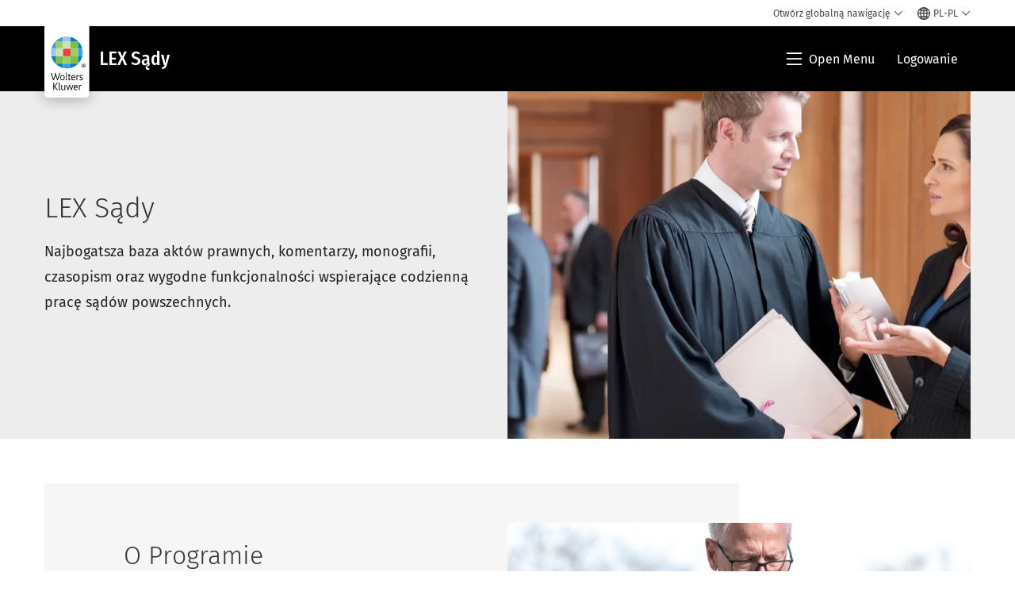

--- FILE ---
content_type: text/html; charset=utf-8
request_url: https://www.wolterskluwer.com/pl-pl/solutions/lex/sady
body_size: 25933
content:



<!DOCTYPE html>
<!--[if lt IE 7]>      <html class="no-js lt-ie9 lt-ie8 lt-ie7"> <![endif]-->
<!--[if IE 7]>         <html class="no-js lt-ie9 lt-ie8"> <![endif]-->
<!--[if IE 8]>         <html class="no-js lt-ie9"> <![endif]-->
<!--[if gt IE 8]><!-->
<html class="no-js" lang="pl-PL">
<!--<![endif]-->
<head>
    <!-- Load only critical fonts synchronusly -->
    <link rel="preload" as="font" href="/-/media/themes/wolterskluwer/oneweb/www/oneweb/fonts/wk-icons/wk-icons-open.woff" crossorigin />
    <link rel="preload" as="font" href="/-/media/themes/wolterskluwer/oneweb/www/oneweb/fonts/wk-icons/wk-icons-filled.woff" crossorigin />

    <!-- Load scripts asynchronusly -->
<script defer src="/-/media/themes/wolterskluwer/oneweb/www/oneweb/scripts/optimized-min.js?rev=448a2d58605a49b98f38a27f262ee92e&t=20260111T073933Z&hash=13E3375CAB3BF0A9872A36D22E934F1C" type="7dcd97d0ad2f30d33f90a37f-text/javascript"></script>
    <!-- Load third party scripts asynchronusly -->

    <!-- Load all css files -->
<link rel="stylesheet" as="style"  href="/-/media/feature/experience%20accelerator/bootstrap%204/bootstrap%204/styles/optimized-min.css?rev=c22e259ea8a24a019821dc2e0c1139b2&t=20231129T105033Z&hash=E3F83863AC58D0F469E45354ED97148D" rel="stylesheet" /><link rel="stylesheet" as="style"  href="/-/media/base%20themes/custom%20oneweb%20theme/styles/optimized-min.css?rev=46db07ac7a4d4c93958cc468e88360db&t=20220301T130342Z&hash=A9648B16A11A465202539CBB2D884A53" rel="stylesheet" /><link rel="stylesheet" as="style"  href="/-/media/themes/wolterskluwer/oneweb/www/oneweb/styles/optimized-min.css?rev=385aede8176a41a9a669c909072f2f70&t=20260108T123444Z&hash=AFD4C6A0356DB2F4E4BFB5AB53E6012A" rel="stylesheet" />
    <link rel="preload" fetchpriority="high" as="image" type="image/webp" href="https://assets.contenthub.wolterskluwer.com/api/public/content/b3c6438cab51438ea98c5d19a03b2d47" imagesrcset="https://assets.contenthub.wolterskluwer.com/api/public/content/b3c6438cab51438ea98c5d19a03b2d47?t=w539l 539w,https://assets.contenthub.wolterskluwer.com/api/public/content/b3c6438cab51438ea98c5d19a03b2d47?t=w719l 719w,https://assets.contenthub.wolterskluwer.com/api/public/content/b3c6438cab51438ea98c5d19a03b2d47?t=w767l 767w,https://assets.contenthub.wolterskluwer.com/api/public/content/b3c6438cab51438ea98c5d19a03b2d47?t=w774l 774w,https://assets.contenthub.wolterskluwer.com/api/public/content/b3c6438cab51438ea98c5d19a03b2d47?t=w854l 854w" imagesizes="539,767,719,774,854">
    
    


    <script type="7dcd97d0ad2f30d33f90a37f-text/javascript">
        if (window.location.href.indexOf("fallback=true") > -1) {
            var newUrl = window.location.href.replace("?fallback=true", "").replace("&fallback=true", "");
            history.pushState({}, document.title, newUrl);
        }
    </script>


    <title>Dostęp do LEX dla sąd&#243;w - System informacji prawnej | Wolters Kluwer</title>




    <link href="/-/media/project/wolterskluwer/oneweb/common/images/logo/favicon.png?rev=cc521357458047ec976ccb4fbdcce20b&amp;hash=BDCF8413BBEE65E40A6D1D12FE52A40E" rel="shortcut icon" />



<meta property="og:description"  content="Baza aktów prawnych, komentarzy, monografii i czasopism oraz wygodne funkcjonalności dla sędziów i sądów powszechnych."><meta property="og:image"  content="https://assets.contenthub.wolterskluwer.com/api/public/content/b3c6438cab51438ea98c5d19a03b2d47?v=c51fca27"><meta property="og:title"  content="LEX Sądy"><meta property="og:url"  content="https://www.wolterskluwer.com/pl-pl/solutions/lex/sady">


<meta  name="description" content="Baza aktów prawnych, komentarzy, monografii i czasopism oraz wygodne funkcjonalności dla sędziów i sądów powszechnych."><meta http-equiv="content-language" content="pl-pl"/>




<meta property="twitter:image"  content="https://assets.contenthub.wolterskluwer.com/api/public/content/b3c6438cab51438ea98c5d19a03b2d47?v=c51fca27"><meta property="twitter:description"  content="Baza aktów prawnych, komentarzy, monografii i czasopism oraz wygodne funkcjonalności dla sędziów i sądów powszechnych."><meta property="twitter:title"  content="LEX Sądy"><meta property="twitter:card"  content="summary_large_image">

    <meta name="viewport" content="width=device-width, initial-scale=1, maximum-scale=5" />



<script type="7dcd97d0ad2f30d33f90a37f-text/javascript">
    var wkPageData = window.wkPageData || {};
    wkPageData.page = {
          pageInfo:
          {
                  pageID: "{665054FF-AA8C-4114-8BF0-680FB0E19AD6}",
                  pageTitle: "LEX Sądy",
                  pageCreationDate: "2025-10-08",
                  pageFirstPublishDate: "2021-04-24",
                  contentUpdateDate: "2025-10-08",
                  daysSincelLastEdit: "99"
          },

          category:
          {
                 businessUnit: "LR - Europe - Poland" ,
                 division: "LR" ,
                 allocatedBU: "Poland - Romania" ,
                 siteSection: "Rozwiązania Wolters Kluwer" ,
                 relatedBU: "LR - Europe - Poland" 
          },

         attributes:
         {
                 pageTemplate: "Solution Detail Page",
                 pageLanguage: "pl-pl",
                 areaOfInterest: "Legal",
                 solution: "LEX Sądy",
                 solutionSuite: "LEX",
                 umbrellaTopics: "Enterprise software|Expert insights",
                 geoAvailability: "Poland"
         }
    };
</script>


        <link rel="alternate" hreflang="en" href="https://www.wolterskluwer.com/en/solutions/lex/sady" />
        <link rel="alternate" hreflang="pl-PL" href="https://www.wolterskluwer.com/pl-pl/solutions/lex/sady" />
        <link rel="alternate" hreflang="x-default" href="https://www.wolterskluwer.com/en/solutions/lex/sady" />
    <link rel="canonical" href="https://www.wolterskluwer.com/pl-pl/solutions/lex/sady" />


<!-- Google Tag Manager --><script data-xp-off type="7dcd97d0ad2f30d33f90a37f-text/javascript">(function(w,d,s,l,i){w[l]=w[l]||[];w[l].push({'gtm.start':new Date().getTime(),event:'gtm.js'});var f=d.getElementsByTagName(s)[0],j=d.createElement(s),dl=l!='dataLayer'?'&l='+l:'';j.async=true;j.src='https://www.googletagmanager.com/gtm.js?id='+i+dl;f.parentNode.insertBefore(j,f);})(window,document,'script','dataLayer','GTM-53VFLLN');</script><!-- End Google Tag Manager -->

<!-- OneTrust Cookies Consent Notice start for wolterskluwer.com -->
<script src="https://cdn.cookielaw.org/scripttemplates/otSDKStub.js" data-document-language="true" type="7dcd97d0ad2f30d33f90a37f-text/javascript" charset="UTF-8" data-domain-script="9ecb427c-f876-4779-aeff-62bba4f8889f" async defer>
</script>
<script type="7dcd97d0ad2f30d33f90a37f-text/javascript">
function OptanonWrapper() { }
</script>
<!-- OneTrust Cookies Consent Notice end for wolterskluwer.com -->

<!-- Custom JS for OneTrust  -->
<script type="7dcd97d0ad2f30d33f90a37f-text/javascript">
	function waitForCookieBanner(selector, callback){
	  var timesRun = 0;
	  var waitInterval = setInterval(function(){
		  timesRun += 1;
		  if(timesRun === 500){
			  clearInterval(waitInterval);
		  }
		  if(document.querySelector(selector)){
			  clearInterval(waitInterval);
			  callback();
		  }
	  }, 10);
	};
	window.addEventListener('load', () => {
		waitForCookieBanner("#onetrust-banner-sdk", function(){
			if(document.querySelector(".ot-sdk-container").offsetHeight>0){
				document.querySelector(".onetrust-pc-dark-filter").style ='display : block !important';
			};
			var closeButton = document.querySelector("#close-pc-btn-handler");
			closeButton.addEventListener('click',()=>{
				if(document.querySelector(".ot-sdk-container").offsetHeight>0){
					document.querySelector(".onetrust-pc-dark-filter").classList.add("ot-hide");
					document.querySelector(".onetrust-pc-dark-filter").classList.add("display-overlay");
				}
			});
			var allButtons = document.querySelectorAll("#onetrust-reject-all-handler,#onetrust-accept-btn-handler,#accept-recommended-btn-handler,.ot-pc-refuse-all-handler,.save-preference-btn-handler");
						allButtons.forEach((button)=>{
						button.addEventListener('click',()=>{
							document.querySelector(".onetrust-pc-dark-filter").classList.remove("display-overlay");
					});
				});
		});
	});
</script>

    <link rel="preconnect" href="https://www.gstatic.com" />
    <link rel="preconnect" href="https://fonts.googleapis.com" />
    <link rel="preconnect" href="https://fonts.gstatic.com" />
    <link rel="preconnect" href="https://www.google-analytics.com" />
    <link rel="preconnect" href="https://www.googletagmanager.com" /><script optanon-category="C0003" type="7dcd97d0ad2f30d33f90a37f-text/javascript">
window.addEventListener('OneTrustGroupsUpdated', (event) => {
    if (!event.detail.includes("C0003")) return;
    
    const dbpr = 100;
    if (Math.random() * 100 <= 100 - dbpr) return;
    
    const d = "dbbRum";
    const w = window;
    const doc = document;
    
    // Initialize dbbRum array
    w[d] = w[d] || [];
    w[d].push(["presampling", dbpr]);
    
    // Add error listeners
    ["error", "unhandledrejection"].forEach(type => {
        addEventListener(type, e => w[d].push([type, e]));
    });
    
    // Load DebugBear script
    const script = doc.createElement("script");
    script.async = true;
    script.src = "https://cdn.debugbear.com/jmOsAXsjNi5L.js";
    doc.head.appendChild(script);
    
    // Add page data if available
    if (window.wkPageData?.page?.category) {
        const { division, businessUnit } = window.wkPageData.page.category;
        if (division) w[d].push(["tag1", division]);
        if (businessUnit) w[d].push(["tag2", businessUnit]);
    }
	if (window.wkPageData?.page?.attributes) {
        const { pageTemplate } = window.wkPageData.page.attributes;
        if (pageTemplate) w[d].push(["tag3", pageTemplate]);
    }
});
</script>
<script optanon-category="C0003" type="7dcd97d0ad2f30d33f90a37f-text/javascript">
window.addEventListener('OneTrustGroupsUpdated', function(event) {
    if (!event.detail.includes("C0003")) { 
        return;
    }

    if (document.querySelector('script[src^="//cdn.mouseflow.com/projects"]')) {
        console.log("Mouseflow script is already loaded.");
        return;
    }

    (function() {
        var PROJECT_ID = "0adf4ddb-d4ab-44cf-a6be-368c4dc5b1c1";
        var mf = document.createElement("script");
        mf.type = "text/javascript"; 
        mf.async = true;
        mf.src = `//cdn.mouseflow.com/projects/${PROJECT_ID}.js`; // Use template literals
        mf.setAttribute("crossorigin", "anonymous");
        document.getElementsByTagName("head")[0].appendChild(mf);

        mf.onload = function() {
            const userData = wkPageData.page.category; 
            if (typeof _mfq !== "undefined" && userData) {
                Object.keys(userData).forEach((key, index) => {
                    _mfq.push(["setVariable", index, key, userData[key]]);
                });
            } else {
                console.log("Mouseflow is not initialized or no user data available.");
            }
        };
    })();
});
</script>



<!-- Site Name -->


<!-- Logos -->


<!-- Social Profile Links -->


<!-- Breadcrumbs -->
<script type="application/ld+json">{"@type":"BreadcrumbList","itemListElement":[{"position":1,"item":{"@id":"https://www.wolterskluwer.com/pl-pl","name":"Strona główna"},"@type":"ListItem"},{"position":2,"item":{"@id":"https://www.wolterskluwer.com/pl-pl/solutions","name":"Rozwiązania"},"@type":"ListItem"},{"position":3,"item":{"@id":"https://www.wolterskluwer.com/pl-pl/solutions/lex","name":"LEX"},"@type":"ListItem"},{"position":4,"item":{"@id":"https://www.wolterskluwer.com/pl-pl/solutions/lex/sady","name":"LEX Sądy"},"@type":"ListItem"}],"@context":"https://schema.org"}</script>

<!-- Page related info -->


<!-- Featured Video -->

<!-- Faq Page info -->


<!-- Video Carousel -->
<script type="application/ld+json">[{"@type":"VideoObject","name":"Sposoby wyszukiwania informacji","description":"","thumbnailUrl":["https://assets.contenthub.wolterskluwer.com/api/public/content/9586656ab57947dfa42b5db7f3c1d6a3?v=386af168"],"uploadDate":"2024-07-05T11:00:03+00:00","@context":"https://schema.org"},{"@type":"VideoObject","name":"Orzeczenia w programie LEX","description":"","thumbnailUrl":["https://assets.contenthub.wolterskluwer.com/api/public/content/8cfb02faee8144c2bce840861765a559?v=ca7b817c"],"uploadDate":"2021-10-07T07:39:28+00:00","@context":"https://schema.org"},{"@type":"VideoObject","name":"Własny system ostrzegania o zmianach w prawie","description":"","thumbnailUrl":["https://assets.contenthub.wolterskluwer.com/api/public/content/1ce074fbe85b453a831d04d5ffbc84a1?v=cdbe6563"],"uploadDate":"2021-10-07T07:39:29+00:00","@context":"https://schema.org"},{"@type":"VideoObject","name":"Praca z aktem prawnym w pigułce","description":"","thumbnailUrl":["https://assets.contenthub.wolterskluwer.com/api/public/content/79fe9621fac64dab970dad3559332645?v=14939e34"],"uploadDate":"2021-10-07T07:39:29+00:00","@context":"https://schema.org"},{"@type":"VideoObject","name":"Podstawowe ustawienia produktu","description":"","thumbnailUrl":["https://assets.contenthub.wolterskluwer.com/api/public/content/9bb6a51f01864228affdc3164b27298e?v=29cd919a"],"uploadDate":"2021-10-07T07:44:33+00:00","@context":"https://schema.org"},{"@type":"VideoObject","name":"Pulpit, Aktówka, Notatki i Alerty","description":"","thumbnailUrl":["https://assets.contenthub.wolterskluwer.com/api/public/content/7496df7ffb054d8f8fa362ce4980f5da?v=05033778"],"uploadDate":"2021-10-07T07:44:34+00:00","@context":"https://schema.org"}]</script>

<!-- Video -->
<script type="application/ld+json">[{"@type":"VideoObject","name":"LEX Czasopisma Premium","description":"LEX Czasopisma Premium","thumbnailUrl":["https://assets.contenthub.wolterskluwer.com/api/public/content/bb103d3572b64aa796ec5748d76e8a8b"],"uploadDate":"2023-09-18T06:58:52+00:00","@context":"https://schema.org"},{"@type":"VideoObject","name":"LEX Context","description":"LEX Context","thumbnailUrl":["https://assets.contenthub.wolterskluwer.com/api/public/content/6e8e7a6e690648669f420ad7cb47344e"],"uploadDate":"2023-09-18T06:58:10+00:00","@context":"https://schema.org"},{"@type":"VideoObject","name":"LEX Kompas Orzeczniczy","description":"LEX Kompas Orzeczniczy","thumbnailUrl":["https://assets.contenthub.wolterskluwer.com/api/public/content/1f2da2ed324d46ffaa837424a6f48792"],"uploadDate":"2023-09-18T07:00:21+00:00","@context":"https://schema.org"}]</script>

<!-- Profile Page Schema-->


<!-- Organization    -->


<!-- Potential Action    -->


<!-- Product Properties    -->





</head>
<body class="not-article-page default-device bodyclass" data-grecaptcha="6Lf6x-MUAAAAAATFy_Zy7Y9FezDcp0kmycrG1taQ">
    


<!-- Google Tag Manager (noscript) --><noscript data-xp-off><iframe src="https://www.googletagmanager.com/ns.html?id=GTM-53VFLLN" height="0" width="0" style="display:none;visibility:hidden"></iframe></noscript><!-- End Google Tag Manager (noscript) -->

<div class="site-name" data-site-name="www"></div>

   <script data-xp-off type="7dcd97d0ad2f30d33f90a37f-text/javascript">
            // Get cookie function to check existing cookie name
            var getCookie = function(name) {
                var value = "; " + document.cookie;
                var parts = value.split("; " + name + "=");
                if (parts.length == 2) return parts.pop().split(";").shift();
            };
        	
          var urlComposer = function(lang) {
                var u = window.location;
                var path = u.pathname.replace(/(\/[a-z]{2}[-][a-zA-Z]{2})|(\/en$)|(en\/)/g, '');
                path = path.substr(0, 1) !== "/" ? "/"+path : path;
               return u.origin+lang+path;
            }
            
        
            function udtCookieboxClosed() {
                if (typeof udt !== "undefined") {
                    var consent = udt.Choices;
                    // Check for cookie presence
                    var cookieVal = getCookie('UserDataTrustConsent');        
                    
                }
            }
    </script>
    
<!-- #wrapper -->
<div id="wrapper">
    <!-- #header -->
    <header>
        <div id="header" class="container-fluid">
            <div class="row">
<div class="component plain-html col-12">
    <div class="component-content">
    <div class="skip-to-nav-wrapper">
        <a class="skip-nav-link" href="#main-content" aria-label="Skip Header">Pomiń nawigację</a>
    </div>    </div>
</div>        <div id="alert-bar" class="alert-wrapper hide">
            <div>
                <div class="row"></div>
            </div>
            <div class="alert-bar language-alert false" role="alert">
                <div class="alert-bar-wrapper">
                            <img alt="alert-icon" src="https://assets.contenthub.wolterskluwer.com/api/public/content/f3d6188f99544aa9b6ed8cd95f76ffc4.svg?v=e6f18377" />
                    <div class="alert-title">
                        Materiał w wybranym języku dostępny jest w wersji skr&oacute;conej. <a href="/en">Pełna treść znajduje się na globalnej witrynie.</a>
                    </div>
                    <button title="Close Button" class="close-alert" data-action="language">
                        <span class="sr-only">Close</span>
                    </button>
                </div>
            </div>
            <div>
                <div class="row"></div>
            </div>
        </div>



<div class="component row-splitter">
        <div class="container-fluid">
            <div >
                <div class="row">


<div class="component row-splitter">
        <div class="container-fluid">
            <div >
                <div class="row">


<!--Placeholder for hat/breadcrumbs-->
<!-- Navigation Menu -->


    <div class="globalnavhat  section-nav-present">
        <div class="global-menu-trigger-wrapper">
            <button class="global-menu-toggle" data-open-label="Otw&#243;rz globalną nawigację" data-close-label="Zamknij globalną nawigację"><span class="button-label">Otw&#243;rz globalną nawigację</span><i class="wk-icon-chevron-down" aria-hidden="true"></i></button>
            <div class="languageselector_wrapper">
                <div class="row">


    <div class="component language-selector-component">
        <div class="component-content">
                <button class="language-selector-button" aria-label="Select language and country" aria-haspopup="true" aria-expanded="false" aria-controls="language-selector"><i aria-hidden="true" title="globe" class="wk-icon-globe"></i>  <p class="current-language">PL-PL</p> <i class="wk-icon-chevron-down" aria-hidden="true"></i> </button>
                <div class="component tabs language-selector-modal" id="language-selector">
                    <div class="component-content">
                        <div class="language-selector-heading-text"><p style="text-align: center;">Odwiedź naszą <a href="https://www.wolterskluwer.com/en">globalną witrynę</a> w języku angielskim lub wybierz poniżej inną lokalizację lub język</p></div>
                        <div class="tabs-inner">
                            <ul class="tabs-heading">
                                    <li tabindex="0">
                                        <div>
                                            <div class="row">
                                                <div class="component content">
                                                    <div class="component-content">
                                                        <div class="field-heading" data-dm-wk="tabshorizontal.button">
                                                            Ameryki
                                                        </div>
                                                    </div>
                                                </div>
                                            </div>
                                        </div>
                                    </li>
                                    <li tabindex="0">
                                        <div>
                                            <div class="row">
                                                <div class="component content">
                                                    <div class="component-content">
                                                        <div class="field-heading" data-dm-wk="tabshorizontal.button">
                                                            Europa
                                                        </div>
                                                    </div>
                                                </div>
                                            </div>
                                        </div>
                                    </li>
                                    <li tabindex="0">
                                        <div>
                                            <div class="row">
                                                <div class="component content">
                                                    <div class="component-content">
                                                        <div class="field-heading" data-dm-wk="tabshorizontal.button">
                                                            Azja i Pacyfik
                                                        </div>
                                                    </div>
                                                </div>
                                            </div>
                                        </div>
                                    </li>
                            </ul>
                            <div class="tabs-container">
                                    <div class="tab">
                                        <div class="row">
                                            <div class="row component column-splitter">
                                                    <div class="col-12 col-md-3">
                                                        <div class="row">


<div class="component link-list">
    <div class="component-content">
        <h3 class="language-selector-modal__country-name">Brazylia</h3>

            <div class="language-selector-modal__page">
                <span class="language-selector-modal__page-name">Strona gł&#243;wna:</span>
                <ul>

                        <li>
                            <div class="field-link">
                                    <a href="/pt-br" data-variantfieldname="Link">portugalski</a>
                            </div>
                        </li>
                </ul>
            </div>
    </div>
</div>
                                                        </div>
                                                    </div>
                                                    <div class="col-12 col-md-3">
                                                        <div class="row">


<div class="component link-list">
    <div class="component-content">
        <h3 class="language-selector-modal__country-name">Kanada</h3>

            <div class="language-selector-modal__page">
                <span class="language-selector-modal__page-name">Strona gł&#243;wna:</span>
                <ul>

                        <li>
                            <div class="field-link">
                                    <a href="/en-ca" data-variantfieldname="Link">angielski</a>
                            </div>
                        </li>
                        <li>
                            <div class="field-link">
                                    <a href="/fr-ca" data-variantfieldname="Link">francuski</a>
                            </div>
                        </li>
                </ul>
            </div>
    </div>
</div>
                                                        </div>
                                                    </div>
                                                    <div class="col-12 col-md-3">
                                                        <div class="row">


<div class="component link-list">
    <div class="component-content">
        <h3 class="language-selector-modal__country-name">Ameryka Łacińska</h3>

            <div class="language-selector-modal__page">
                <span class="language-selector-modal__page-name">Strona gł&#243;wna:</span>
                <ul>

                        <li>
                            <div class="field-link">
                                    <a href="/es" data-variantfieldname="Link">hiszpański</a>
                            </div>
                        </li>
                </ul>
            </div>
    </div>
</div>
                                                        </div>
                                                    </div>
                                                    <div class="col-12 col-md-3">
                                                        <div class="row">


<div class="component link-list">
    <div class="component-content">
        <h3 class="language-selector-modal__country-name">Stany Zjednoczone</h3>

            <div class="language-selector-modal__page">
                <span class="language-selector-modal__page-name">Strona gł&#243;wna:</span>
                <ul>

                        <li>
                            <div class="field-link">
                                    <a href="/en" data-variantfieldname="Link">angielski</a>
                            </div>
                        </li>
                </ul>
            </div>
            <div class="language-selector-modal__page">
                <span class="language-selector-modal__page-name">Bieżąca Strona:</span>
                <ul>

                        <li>
                            <div class="field-link">
                                    <a href="/en/solutions/lex/sady" data-variantfieldname="Link">angielski</a>
                            </div>
                        </li>
                </ul>
            </div>
    </div>
</div>
                                                        </div>
                                                    </div>
                                            </div>
                                        </div>
                                    </div>
                                    <div class="tab">
                                        <div class="row">
                                            <div class="row component column-splitter">
                                                    <div class="col-12 col-md-3">
                                                        <div class="row">


<div class="component link-list">
    <div class="component-content">
        <h3 class="language-selector-modal__country-name">Belgia</h3>

            <div class="language-selector-modal__page">
                <span class="language-selector-modal__page-name">Strona gł&#243;wna:</span>
                <ul>

                        <li>
                            <div class="field-link">
                                    <a href="/nl-be" data-variantfieldname="Link">niderlandzki</a>
                            </div>
                        </li>
                        <li>
                            <div class="field-link">
                                    <a href="/fr-be" data-variantfieldname="Link">francuski</a>
                            </div>
                        </li>
                </ul>
            </div>
    </div>
</div>
                                                        </div>
                                                    </div>
                                                    <div class="col-12 col-md-3">
                                                        <div class="row">


<div class="component link-list">
    <div class="component-content">
        <h3 class="language-selector-modal__country-name">Czechy</h3>

            <div class="language-selector-modal__page">
                <span class="language-selector-modal__page-name">Strona gł&#243;wna:</span>
                <ul>

                        <li>
                            <div class="field-link">
                                    <a href="/cs-cz" data-variantfieldname="Link">czeski</a>
                            </div>
                        </li>
                </ul>
            </div>
    </div>
</div>
                                                        </div>
                                                    </div>
                                                    <div class="col-12 col-md-3">
                                                        <div class="row">


<div class="component link-list">
    <div class="component-content">
        <h3 class="language-selector-modal__country-name">Denmark</h3>

            <div class="language-selector-modal__page">
                <span class="language-selector-modal__page-name">Strona gł&#243;wna:</span>
                <ul>

                        <li>
                            <div class="field-link">
                                    <a href="/da-dk" data-variantfieldname="Link">duński</a>
                            </div>
                        </li>
                </ul>
            </div>
    </div>
</div>
                                                        </div>
                                                    </div>
                                                    <div class="col-12 col-md-3">
                                                        <div class="row">


<div class="component link-list">
    <div class="component-content">
        <h3 class="language-selector-modal__country-name">Francja</h3>

            <div class="language-selector-modal__page">
                <span class="language-selector-modal__page-name">Strona gł&#243;wna:</span>
                <ul>

                        <li>
                            <div class="field-link">
                                    <a href="/fr-fr" data-variantfieldname="Link">francuski</a>
                            </div>
                        </li>
                </ul>
            </div>
    </div>
</div>
                                                        </div>
                                                    </div>
                                                    <div class="col-12 col-md-3">
                                                        <div class="row">


<div class="component link-list">
    <div class="component-content">
        <h3 class="language-selector-modal__country-name">Niemcy</h3>

            <div class="language-selector-modal__page">
                <span class="language-selector-modal__page-name">Strona gł&#243;wna:</span>
                <ul>

                        <li>
                            <div class="field-link">
                                    <a href="/de-de" data-variantfieldname="Link">niemiecki</a>
                            </div>
                        </li>
                </ul>
            </div>
    </div>
</div>
                                                        </div>
                                                    </div>
                                                    <div class="col-12 col-md-3">
                                                        <div class="row">


<div class="component link-list">
    <div class="component-content">
        <h3 class="language-selector-modal__country-name">Węgry</h3>

            <div class="language-selector-modal__page">
                <span class="language-selector-modal__page-name">Strona gł&#243;wna:</span>
                <ul>

                        <li>
                            <div class="field-link">
                                    <a href="/hu-hu" data-variantfieldname="Link">węgierski</a>
                            </div>
                        </li>
                </ul>
            </div>
    </div>
</div>
                                                        </div>
                                                    </div>
                                                    <div class="col-12 col-md-3">
                                                        <div class="row">


<div class="component link-list">
    <div class="component-content">
        <h3 class="language-selector-modal__country-name">Włochy</h3>

            <div class="language-selector-modal__page">
                <span class="language-selector-modal__page-name">Strona gł&#243;wna:</span>
                <ul>

                        <li>
                            <div class="field-link">
                                    <a href="/it-it" data-variantfieldname="Link">włoski</a>
                            </div>
                        </li>
                </ul>
            </div>
    </div>
</div>
                                                        </div>
                                                    </div>
                                                    <div class="col-12 col-md-3">
                                                        <div class="row">


<div class="component link-list">
    <div class="component-content">
        <h3 class="language-selector-modal__country-name">Holandia</h3>

            <div class="language-selector-modal__page">
                <span class="language-selector-modal__page-name">Strona gł&#243;wna:</span>
                <ul>

                        <li>
                            <div class="field-link">
                                    <a href="/nl-nl" data-variantfieldname="Link">niderlandzki</a>
                            </div>
                        </li>
                </ul>
            </div>
    </div>
</div>
                                                        </div>
                                                    </div>
                                                    <div class="col-12 col-md-3">
                                                        <div class="row">


<div class="component link-list">
    <div class="component-content">
        <h3 class="language-selector-modal__country-name">Norwegia</h3>

            <div class="language-selector-modal__page">
                <span class="language-selector-modal__page-name">Strona gł&#243;wna:</span>
                <ul>

                        <li>
                            <div class="field-link">
                                    <a href="/nb-no" data-variantfieldname="Link">norweski</a>
                            </div>
                        </li>
                </ul>
            </div>
    </div>
</div>
                                                        </div>
                                                    </div>
                                                    <div class="col-12 col-md-3">
                                                        <div class="row">


<div class="component link-list">
    <div class="component-content">
        <h3 class="language-selector-modal__country-name">Polska</h3>

            <div class="language-selector-modal__page">
                <span class="language-selector-modal__page-name">Strona gł&#243;wna:</span>
                <ul>

                        <li>
                            <div class="field-link">
                                    <a href="/pl-pl" data-variantfieldname="Link">polski</a>
                            </div>
                        </li>
                </ul>
            </div>
            <div class="language-selector-modal__page">
                <span class="language-selector-modal__page-name">Bieżąca Strona:</span>
                <ul>

                        <li>
                            <div class="field-link">
                                    <a href="/pl-pl/solutions/lex/sady" data-variantfieldname="Link">polski</a>
                            </div>
                        </li>
                </ul>
            </div>
    </div>
</div>
                                                        </div>
                                                    </div>
                                                    <div class="col-12 col-md-3">
                                                        <div class="row">


<div class="component link-list">
    <div class="component-content">
        <h3 class="language-selector-modal__country-name">Portugal</h3>

            <div class="language-selector-modal__page">
                <span class="language-selector-modal__page-name">Strona gł&#243;wna:</span>
                <ul>

                        <li>
                            <div class="field-link">
                                    <a href="/pt-pt" data-variantfieldname="Link">portugalski</a>
                            </div>
                        </li>
                </ul>
            </div>
    </div>
</div>
                                                        </div>
                                                    </div>
                                                    <div class="col-12 col-md-3">
                                                        <div class="row">


<div class="component link-list">
    <div class="component-content">
        <h3 class="language-selector-modal__country-name">Romania</h3>

            <div class="language-selector-modal__page">
                <span class="language-selector-modal__page-name">Strona gł&#243;wna:</span>
                <ul>

                        <li>
                            <div class="field-link">
                                    <a href="/ro-ro" data-variantfieldname="Link">romanian</a>
                            </div>
                        </li>
                </ul>
            </div>
    </div>
</div>
                                                        </div>
                                                    </div>
                                                    <div class="col-12 col-md-3">
                                                        <div class="row">


<div class="component link-list">
    <div class="component-content">
        <h3 class="language-selector-modal__country-name">Słowacja</h3>

            <div class="language-selector-modal__page">
                <span class="language-selector-modal__page-name">Strona gł&#243;wna:</span>
                <ul>

                        <li>
                            <div class="field-link">
                                    <a href="/sk-sk" data-variantfieldname="Link">słowacki</a>
                            </div>
                        </li>
                </ul>
            </div>
    </div>
</div>
                                                        </div>
                                                    </div>
                                                    <div class="col-12 col-md-3">
                                                        <div class="row">


<div class="component link-list">
    <div class="component-content">
        <h3 class="language-selector-modal__country-name">Hiszpania</h3>

            <div class="language-selector-modal__page">
                <span class="language-selector-modal__page-name">Strona gł&#243;wna:</span>
                <ul>

                        <li>
                            <div class="field-link">
                                    <a href="/es-es" data-variantfieldname="Link">hiszpański</a>
                            </div>
                        </li>
                </ul>
            </div>
    </div>
</div>
                                                        </div>
                                                    </div>
                                                    <div class="col-12 col-md-3">
                                                        <div class="row">


<div class="component link-list">
    <div class="component-content">
        <h3 class="language-selector-modal__country-name">Szwecja</h3>

            <div class="language-selector-modal__page">
                <span class="language-selector-modal__page-name">Strona gł&#243;wna:</span>
                <ul>

                        <li>
                            <div class="field-link">
                                    <a href="/sv-se" data-variantfieldname="Link">szwedzki</a>
                            </div>
                        </li>
                </ul>
            </div>
    </div>
</div>
                                                        </div>
                                                    </div>
                                                    <div class="col-12 col-md-3">
                                                        <div class="row">


<div class="component link-list">
    <div class="component-content">
        <h3 class="language-selector-modal__country-name">Wielka Brytania</h3>

            <div class="language-selector-modal__page">
                <span class="language-selector-modal__page-name">Strona gł&#243;wna:</span>
                <ul>

                        <li>
                            <div class="field-link">
                                    <a href="/en-gb" data-variantfieldname="Link">angielski</a>
                            </div>
                        </li>
                </ul>
            </div>
    </div>
</div>
                                                        </div>
                                                    </div>
                                            </div>
                                        </div>
                                    </div>
                                    <div class="tab">
                                        <div class="row">
                                            <div class="row component column-splitter">
                                                    <div class="col-12 col-md-3">
                                                        <div class="row">


<div class="component link-list">
    <div class="component-content">
        <h3 class="language-selector-modal__country-name">Australia</h3>

            <div class="language-selector-modal__page">
                <span class="language-selector-modal__page-name">Strona gł&#243;wna:</span>
                <ul>

                        <li>
                            <div class="field-link">
                                    <a href="/en-au" data-variantfieldname="Link">angielski</a>
                            </div>
                        </li>
                </ul>
            </div>
    </div>
</div>
                                                        </div>
                                                    </div>
                                                    <div class="col-12 col-md-3">
                                                        <div class="row">


<div class="component link-list">
    <div class="component-content">
        <h3 class="language-selector-modal__country-name">Chiny</h3>

            <div class="language-selector-modal__page">
                <span class="language-selector-modal__page-name">Strona gł&#243;wna:</span>
                <ul>

                        <li>
                            <div class="field-link">
                                    <a href="https://www.wolterskluwer.cn" data-variantfieldname="Link" target="_blank" rel="noopener noreferrer">chiński uproszczony</a>
                            </div>
                        </li>
                </ul>
            </div>
    </div>
</div>
                                                        </div>
                                                    </div>
                                                    <div class="col-12 col-md-3">
                                                        <div class="row">


<div class="component link-list">
    <div class="component-content">
        <h3 class="language-selector-modal__country-name">Hongkong</h3>

            <div class="language-selector-modal__page">
                <span class="language-selector-modal__page-name">Strona gł&#243;wna:</span>
                <ul>

                        <li>
                            <div class="field-link">
                                    <a href="/en-hk" data-variantfieldname="Link">angielski</a>
                            </div>
                        </li>
                </ul>
            </div>
    </div>
</div>
                                                        </div>
                                                    </div>
                                                    <div class="col-12 col-md-3">
                                                        <div class="row">


<div class="component link-list">
    <div class="component-content">
        <h3 class="language-selector-modal__country-name">Indie</h3>

            <div class="language-selector-modal__page">
                <span class="language-selector-modal__page-name">Strona gł&#243;wna:</span>
                <ul>

                        <li>
                            <div class="field-link">
                                    <a href="/en-in" data-variantfieldname="Link">angielski</a>
                            </div>
                        </li>
                </ul>
            </div>
    </div>
</div>
                                                        </div>
                                                    </div>
                                                    <div class="col-12 col-md-3">
                                                        <div class="row">


<div class="component link-list">
    <div class="component-content">
        <h3 class="language-selector-modal__country-name">Japonia</h3>

            <div class="language-selector-modal__page">
                <span class="language-selector-modal__page-name">Strona gł&#243;wna:</span>
                <ul>

                        <li>
                            <div class="field-link">
                                    <a href="/ja-jp" data-variantfieldname="Link">japoński</a>
                            </div>
                        </li>
                </ul>
            </div>
    </div>
</div>
                                                        </div>
                                                    </div>
                                                    <div class="col-12 col-md-3">
                                                        <div class="row">


<div class="component link-list">
    <div class="component-content">
        <h3 class="language-selector-modal__country-name">Malezja</h3>

            <div class="language-selector-modal__page">
                <span class="language-selector-modal__page-name">Strona gł&#243;wna:</span>
                <ul>

                        <li>
                            <div class="field-link">
                                    <a href="/en-my" data-variantfieldname="Link">angielski</a>
                            </div>
                        </li>
                </ul>
            </div>
    </div>
</div>
                                                        </div>
                                                    </div>
                                                    <div class="col-12 col-md-3">
                                                        <div class="row">


<div class="component link-list">
    <div class="component-content">
        <h3 class="language-selector-modal__country-name">Nowa Zelandia</h3>

            <div class="language-selector-modal__page">
                <span class="language-selector-modal__page-name">Strona gł&#243;wna:</span>
                <ul>

                        <li>
                            <div class="field-link">
                                    <a href="/en-nz" data-variantfieldname="Link">angielski</a>
                            </div>
                        </li>
                </ul>
            </div>
    </div>
</div>
                                                        </div>
                                                    </div>
                                                    <div class="col-12 col-md-3">
                                                        <div class="row">


<div class="component link-list">
    <div class="component-content">
        <h3 class="language-selector-modal__country-name">Filipiny</h3>

            <div class="language-selector-modal__page">
                <span class="language-selector-modal__page-name">Strona gł&#243;wna:</span>
                <ul>

                        <li>
                            <div class="field-link">
                                    <a href="/en-ph" data-variantfieldname="Link">angielski</a>
                            </div>
                        </li>
                </ul>
            </div>
    </div>
</div>
                                                        </div>
                                                    </div>
                                                    <div class="col-12 col-md-3">
                                                        <div class="row">


<div class="component link-list">
    <div class="component-content">
        <h3 class="language-selector-modal__country-name">Singapur</h3>

            <div class="language-selector-modal__page">
                <span class="language-selector-modal__page-name">Strona gł&#243;wna:</span>
                <ul>

                        <li>
                            <div class="field-link">
                                    <a href="/en-sg" data-variantfieldname="Link">angielski</a>
                            </div>
                        </li>
                </ul>
            </div>
    </div>
</div>
                                                        </div>
                                                    </div>
                                                    <div class="col-12 col-md-3">
                                                        <div class="row">


<div class="component link-list">
    <div class="component-content">
        <h3 class="language-selector-modal__country-name">Korea Południowa</h3>

            <div class="language-selector-modal__page">
                <span class="language-selector-modal__page-name">Strona gł&#243;wna:</span>
                <ul>

                        <li>
                            <div class="field-link">
                                    <a href="/ko-kr" data-variantfieldname="Link">angielski</a>
                            </div>
                        </li>
                </ul>
            </div>
    </div>
</div>
                                                        </div>
                                                    </div>
                                                    <div class="col-12 col-md-3">
                                                        <div class="row">


<div class="component link-list">
    <div class="component-content">
        <h3 class="language-selector-modal__country-name">Tajwan</h3>

            <div class="language-selector-modal__page">
                <span class="language-selector-modal__page-name">Strona gł&#243;wna:</span>
                <ul>

                        <li>
                            <div class="field-link">
                                    <a href="/zh-tw" data-variantfieldname="Link">angielski</a>
                            </div>
                        </li>
                </ul>
            </div>
    </div>
</div>
                                                        </div>
                                                    </div>
                                                    <div class="col-12 col-md-3">
                                                        <div class="row">


<div class="component link-list">
    <div class="component-content">
        <h3 class="language-selector-modal__country-name">Tajlandia</h3>

            <div class="language-selector-modal__page">
                <span class="language-selector-modal__page-name">Strona gł&#243;wna:</span>
                <ul>

                        <li>
                            <div class="field-link">
                                    <a href="/th-th" data-variantfieldname="Link">angielski</a>
                            </div>
                        </li>
                </ul>
            </div>
    </div>
</div>
                                                        </div>
                                                    </div>
                                                    <div class="col-12 col-md-3">
                                                        <div class="row">


<div class="component link-list">
    <div class="component-content">
        <h3 class="language-selector-modal__country-name">Wietnam</h3>

            <div class="language-selector-modal__page">
                <span class="language-selector-modal__page-name">Strona gł&#243;wna:</span>
                <ul>

                        <li>
                            <div class="field-link">
                                    <a href="/vi-vn" data-variantfieldname="Link">angielski</a>
                            </div>
                        </li>
                </ul>
            </div>
    </div>
</div>
                                                        </div>
                                                    </div>
                                            </div>
                                        </div>
                                    </div>
                            </div>
                        </div>
                    </div>
                </div>
        </div>
    </div>
</div>
            </div>
        </div>
    </div>

<nav class="section-nav-present" aria-label="Wolters Kluwer Navigation" id="globalNav">
    <div class="ow-global-nav-container">
        <div class="ow-global-nav-wrapper">
            <div>
                <div class="row">
<div class="component image file-type-icon-media-link header-logo">
    <div class="component-content">
<a title="Logo" href="/pl-pl"><picture title="Wolters Kluwer Logo"><source srcset="https://cdn.wolterskluwer.io/wk/jumpstart-v3-assets/0.x.x/logo/medium.svg" media="(max-width:991px)" width="161px" height="26px"></source><source srcset="https://cdn.wolterskluwer.io/wk/jumpstart-v3-assets/0.x.x/logo/medium.svg" media="(max-width:1199px)" width="161px" height="26px"></source><source srcset="https://cdn.wolterskluwer.io/wk/jumpstart-v3-assets/0.x.x/logo/large.svg" media="(min-width:1200px) and (max-width:1599px)" width="161px" height="26px"></source><img src="https://cdn.wolterskluwer.io/wk/jumpstart-v3-assets/0.x.x/logo/large.svg" alt="Wolters Kluwer Logo" width="214px" height="34px" /></picture></a>    </div>
</div>
</div>
            </div>
            <div class="ow-global-nav-main" id="Main-Menu">
                <ul class="ow-global-nav-list-level-1">
                        <li class="ow-global-nav-item-level-1">
                                <button class="ow-global-nav-link-level-1" type="button" aria-haspopup="true" aria-expanded="false" aria-controls="nav-level-1-rozwiązania-i-produkty">
                                    Rozwiązania i produkty
                                    <i class="wk-icon-chevron-down" aria-hidden="true"></i>
                                </button>
                                                            <ul class="ow-global-nav-list-level-2" id="nav-level-1-rozwiązania-i-produkty">
                                        <li class="ow-global-nav-item-level-2">
                                                <button class="ow-global-nav-link-level-2 submenu-button" type="button" aria-expanded="false" aria-controls="nav-level-2-content-według-nazwy-produktu">
                                                    Według nazwy produktu
                                                    <i class="wk-icon-chevron-down" aria-hidden="true"></i>
                                                </button>
                                                                                            <div class="ow-global-nav-content-panel ow-global-nav-level-2-content" id="nav-level-2-content-według-nazwy-produktu">


<div class="ow-global-nav-content-section  " id="content-section-prawo">
    <h3 class="content-heading">Prawo</h3>
            <ul class="ow-global-nav-features-list">
                <li class="ow-global-nav-feature-item">
                    <a class="ow-global-nav-feature-link" href="https://www.wolterskluwer.com/pl-pl/solutions/lex" target="">
                        LEX
                    </a>
                        <p class="link-description">System zapewniający wiedzę prawną, konsultacje z ekspertami oraz narzędzia pracy</p>
                </li>
                <li class="ow-global-nav-feature-item">
                    <a class="ow-global-nav-feature-link" href="https://www.wolterskluwer.com/pl-pl/solutions/legaldesk" target="">
                        LegalDesk
                    </a>
                        <p class="link-description">Prosty program do prowadzenia spraw w kancelarii prawnej</p>
                </li>
                <li class="ow-global-nav-feature-item">
                    <a class="ow-global-nav-feature-link" href="https://www.wolterskluwer.com/pl-pl/solutions/lex/legal-alert" target="">
                        Legal Alert
                    </a>
                        <p class="link-description">Program do komunikacji e-mail z klientami kancelarii prawnej, kt&#243;ry zapewnia gotowe, eksperckie treści do newsletter&#243;w i narzędzie do ich wysyłki</p>
                </li>
                <li class="ow-global-nav-feature-item">
                    <a class="ow-global-nav-feature-link" href="https://www.wolterskluwer.com/pl-pl/solutions/kancelaria-notarialna" target="">
                        Kancelaria Notarialna
                    </a>
                        <p class="link-description">Wspiera pracę notariuszy oraz pracownik&#243;w kancelarii notarialnych
</p>
                </li>
        </ul>
            <a href="https://www.wolterskluwer.com/pl-pl/legal" class="ow-global-nav-cta secondary-cta" target="">
            <span>Dowiedz się więcej</span>
                <span title="arrow-right" class="wk-icon-arrow-right" aria-hidden="true"></span>


        </a>
</div>

<div class="ow-global-nav-content-section  " id="content-section-ochrona-zdrowia">
    <h3 class="content-heading">Ochrona zdrowia</h3>
            <ul class="ow-global-nav-features-list">
                <li class="ow-global-nav-feature-item">
                    <a class="ow-global-nav-feature-link" href="https://www.wolterskluwer.com/pl-pl/solutions/uptodate" target="">
                        UpToDate
                    </a>
                        <p class="link-description">Wiodące w branży wsparcie w podejmowaniu decyzji klinicznych</p>
                </li>
                <li class="ow-global-nav-feature-item">
                    <a class="ow-global-nav-feature-link" href="https://www.wolterskluwer.com/pl-pl/solutions/ovid" target="">
                        Ovid
                    </a>
                        <p class="link-description">Najbardziej zaufana na świecie platforma badań medycznych</p>
                </li>
                <li class="ow-global-nav-feature-item">
                    <a class="ow-global-nav-feature-link" href="https://www.wolterskluwer.com/pl-pl/solutions/uptodate/drug-decision-support" target="">
                        UpToDate LexiDrug
                    </a>
                        <p class="link-description">Wsparcie decyzji dotyczących lek&#243;w od UpToDate i UpToDate Lexidrug zapewnia najnowsze, dogłębne, oparte na dowodach informacje o lekach, umożliwiające podejmowanie najlepszych decyzji dotyczących stosowania lek&#243;w
</p>
                </li>
                <li class="ow-global-nav-feature-item">
                    <a class="ow-global-nav-feature-link" href="https://www.wolterskluwer.com/pl-pl/solutions/medi-span" target="">
                        Medi-Span
                    </a>
                        <p class="link-description">Zestaw zintegrowanych rozwiązań z zakresu danych o lekach, wspierających podejmowanie decyzji dotyczących leczenia na każdym etapie opieki zdrowotnej
</p>
                </li>
        </ul>
            <a href="https://www.wolterskluwer.com/pl-pl/health" class="ow-global-nav-cta secondary-cta" target="">
            <span>Dowiedz się więcej</span>
                <span title="arrow-right" class="wk-icon-arrow-right" aria-hidden="true"></span>


        </a>
</div>

<div class="ow-global-nav-content-section  " id="content-section-wydajność-firmy-i-esg">
    <h3 class="content-heading">Wydajność firmy i ESG</h3>
            <ul class="ow-global-nav-features-list">
                <li class="ow-global-nav-feature-item">
                    <a class="ow-global-nav-feature-link" href="https://www.wolterskluwer.com/pl-pl/solutions/cch-tagetik" target="">
                        CCH Tagetik
                    </a>
                        <p class="link-description">Jednolite oprogramowanie do zarządzania efektywnością
</p>
                </li>
                <li class="ow-global-nav-feature-item">
                    <a class="ow-global-nav-feature-link" href="https://www.wolterskluwer.com/pl-pl/solutions/enablon" target="">
                        Enablon
                    </a>
                        <p class="link-description">Rozwiązania informatyczne z dziedziny zarządzania ryzykiem i zgodnością, inżynierii i operacji oraz EHSQ i zr&#243;wnoważonego rozwoju
</p>
                </li>
                <li class="ow-global-nav-feature-item">
                    <a class="ow-global-nav-feature-link" href="https://www.wolterskluwer.com/pl-pl/solutions/teammate" target="">
                        TeamMate
                    </a>
                        <p class="link-description">Rozwiązania dla audytor&#243;w</p>
                </li>
        </ul>
            <a href="https://www.wolterskluwer.com/pl-pl/esg" class="ow-global-nav-cta secondary-cta" target="">
            <span>Dowiedz się więcej</span>
                <span title="arrow-right" class="wk-icon-arrow-right" aria-hidden="true"></span>


        </a>
</div>

<div class="ow-global-nav-content-section highlight-background " id="content-section-przydatne-linki">
    <h3 class="content-heading">Przydatne linki</h3>
            <ul class="ow-global-nav-features-list">
                <li class="ow-global-nav-feature-item">
                    <a class="ow-global-nav-feature-link" href="https://www.wolterskluwer.com/pl-pl/solutions" target="">
                        Rozwiązania
                    </a>
                </li>
                <li class="ow-global-nav-feature-item">
                    <a class="ow-global-nav-feature-link" href="https://www.wolterskluwer.com/pl-pl/my-account-login" target="">
                        Login
                    </a>
                </li>
        </ul>
    </div>                                                </div>
                                        </li>
                                </ul>
                        </li>
                        <li class="ow-global-nav-item-level-1">
                                <button class="ow-global-nav-link-level-1" type="button" aria-haspopup="true" aria-expanded="false" aria-controls="nav-level-1-spostrzeżenia">
                                    Spostrzeżenia
                                    <i class="wk-icon-chevron-down" aria-hidden="true"></i>
                                </button>
                                                            <ul class="ow-global-nav-list-level-2" id="nav-level-1-spostrzeżenia">
                                        <li class="ow-global-nav-item-level-2">
                                                <button class="ow-global-nav-link-level-2 submenu-button" type="button" aria-expanded="false" aria-controls="nav-level-2-content-spostrzeżenia">
                                                    Spostrzeżenia
                                                    <i class="wk-icon-chevron-down" aria-hidden="true"></i>
                                                </button>
                                                                                            <div class="ow-global-nav-content-panel ow-global-nav-level-2-content" id="nav-level-2-content-spostrzeżenia">


<div class="ow-global-nav-content-section  " id="content-section-analizy-ekspert&#243;w">
    <h3 class="content-heading">Analizy ekspert&#243;w</h3>
        <p class="content-description">Analizy ekspert&#243;w Wolters Kluwer są źr&#243;dłem głębokiej wiedzy specjalistycznej i informacji, kt&#243;re przyspieszają podejmowanie decyzji.</p>
                <a href="https://www.wolterskluwer.com/pl-pl/expert-insights" class="ow-global-nav-cta primary-cta" target="">
            <span>Wyświetl wszystkie analizy ekspert&#243;w</span>
                <span title="arrow-right" class="wk-icon-arrow-right" aria-hidden="true"></span>


        </a>
</div>

<div class="ow-global-nav-content-section  " id="content-section-polecane-raporty">
    <h3 class="content-heading">Polecane raporty</h3>
            <ul class="ow-global-nav-features-list">
                <li class="ow-global-nav-feature-item">
                    <a class="ow-global-nav-feature-link" href="https://www.wolterskluwer.com/pl-pl/know/future-ready-accountant" target="">
                        Future Ready Accountant
                    </a>
                </li>
                <li class="ow-global-nav-feature-item">
                    <a class="ow-global-nav-feature-link" href="https://www.wolterskluwer.com/pl-pl/know/future-ready-healthcare" target="">
                        Future Ready Healthcare
                    </a>
                </li>
                <li class="ow-global-nav-feature-item">
                    <a class="ow-global-nav-feature-link" href="https://www.wolterskluwer.com/pl-pl/know/future-ready-lawyer-2024" target="">
                        Future Ready Lawyer
                    </a>
                </li>
        </ul>
    </div>                                                </div>
                                        </li>
                                        <li class="ow-global-nav-item-level-2">
                                                <button class="ow-global-nav-link-level-2 submenu-button" type="button" aria-expanded="false" aria-controls="nav-level-2-według-specjalizacji">
                                                    Według specjalizacji
                                                    <i class="wk-icon-chevron-down" aria-hidden="true"></i>
                                                </button>
                                                                                            <ul class="ow-global-nav-list-level-3" id="nav-level-2-według-specjalizacji">
                                                        <li class="ow-global-nav-item-level-3">
                                                                <button class="ow-global-nav-link-level-3 submenu-button" type="button" aria-expanded="false" aria-controls="nav-level-3-prawo">
                                                                    Prawo
                                                                    <i class="wk-icon-chevron-down" aria-hidden="true"></i>
                                                                </button>
                                                                                                                            <div class="ow-global-nav-list-level-4 ow-global-nav-content-panel" id="nav-level-3-prawo">


<div class="ow-global-nav-content-section  split-columns" id="content-section-spostrzeżenia">
    <h3 class="content-heading">Spostrzeżenia</h3>
            <ul class="ow-global-nav-features-list query-list">
                <li class="ow-global-nav-feature-item"><a class="ow-global-nav-feature-link" href="/pl-pl/expert-insights/lista-kompetencji-ai-dla-prawnikow">Kompetencje przyszłości - kompetencje AI?</a></li>
                <li class="ow-global-nav-feature-item"><a class="ow-global-nav-feature-link" href="/pl-pl/expert-insights/prawnik-a-cyberatak">PODCAST #56: Klik i po danych. O cyberatakach mówią Mateusz Jakubik i Rafał Prabucki</a></li>
                <li class="ow-global-nav-feature-item"><a class="ow-global-nav-feature-link" href="/pl-pl/expert-insights/monitoring-legislacji-zgodny-z-iso-narzedzia">Jak śledzić legislację zgodnie z normami ISO</a></li>
                <li class="ow-global-nav-feature-item"><a class="ow-global-nav-feature-link" href="/pl-pl/expert-insights/ai-na-uczelni">PODCAST #55: Kodeks czy chatbot? Edukacja prawników w erze AI oczami Kamila Olzackiego</a></li>
                <li class="ow-global-nav-feature-item"><a class="ow-global-nav-feature-link" href="/pl-pl/expert-insights/sztuczna-inteligencja-w-systemie-informacji-prawnej-lex">LEX Expert AI – szybkość i precyzja sztucznej inteligencji w systemie LEX</a></li>
                <li class="ow-global-nav-feature-item"><a class="ow-global-nav-feature-link" href="/pl-pl/expert-insights/ai-a-wycena-uslug">PODCAST #54: Algorytm na wagę godziny, czyli o wpływie AI na ceny usług mówi Jakub Kaliński</a></li>
                <li class="ow-global-nav-feature-item"><a class="ow-global-nav-feature-link" href="/pl-pl/expert-insights/kontrola-zarzadcza-w-szpitalu">Kontrola zarządcza w szpitalu – jak przygotować plan działalności szpitala na nowy rok?</a></li>
                <li class="ow-global-nav-feature-item"><a class="ow-global-nav-feature-link" href="/pl-pl/expert-insights/e-doreczenia-obowiazki-terminy-korzysci">Od teorii do praktyki: co każdy przedsiębiorca i jego profesjonalny pełnomocnik powinien wiedzieć o e-Doręczeniach</a></li>
        </ul>
    </div>                                                                </div>
                                                        </li>
                                                        <li class="ow-global-nav-item-level-3">
                                                                <button class="ow-global-nav-link-level-3 submenu-button" type="button" aria-expanded="false" aria-controls="nav-level-3-ochrona-zdrowia">
                                                                    Ochrona zdrowia
                                                                    <i class="wk-icon-chevron-down" aria-hidden="true"></i>
                                                                </button>
                                                                                                                            <div class="ow-global-nav-list-level-4 ow-global-nav-content-panel" id="nav-level-3-ochrona-zdrowia">


<div class="ow-global-nav-content-section  split-columns" id="content-section-spostrzeżenia">
    <h3 class="content-heading">Spostrzeżenia</h3>
            <ul class="ow-global-nav-features-list query-list">
                <li class="ow-global-nav-feature-item"><a class="ow-global-nav-feature-link" href="/pl-pl/expert-insights/empowering-healthcare-professionals-trusted-unified-cdss">Wsparcie pracowników systemu ochrony zdrowia godnymi zaufania i zintegrowanymi rozwiązaniami wspierającymi podejmowanie decyzji klinicznych (CDSS)</a></li>
                <li class="ow-global-nav-feature-item"><a class="ow-global-nav-feature-link" href="/pl-pl/expert-insights/unifying-care-continuum-healthcare-ecosystem-uptodate">Zintegrowanie opieki: nowa era godnych zaufania rozwiązań od UpToDate</a></li>
        </ul>
    </div>                                                                </div>
                                                        </li>
                                                </ul>
                                        </li>
                                </ul>
                        </li>
                        <li class="ow-global-nav-item-level-1">
                                <button class="ow-global-nav-link-level-1" type="button" aria-haspopup="true" aria-expanded="false" aria-controls="nav-level-1-content-aktualności">
                                    Aktualności
                                    <i class="wk-icon-chevron-down" aria-hidden="true"></i>
                                </button>
                                                            <div class="ow-global-nav-content-panel ow-global-nav-level-1-content" id="nav-level-1-content-aktualności">


<div class="ow-global-nav-content-section  " id="content-section-aktualności-i-komunikaty-prasowe">
    <h3 class="content-heading">Aktualności i komunikaty prasowe</h3>
        <p class="content-description">Zapraszamy do zapoznania się z aktualnościami i komunikatami prasowymi Wolters Kluwer.</p>
                <a href="https://www.wolterskluwer.com/pl-pl/news" class="ow-global-nav-cta primary-cta" target="">
            <span>Odwiedź naszą salę prasową</span>
                <span title="arrow-right" class="wk-icon-arrow-right" aria-hidden="true"></span>


        </a>
</div>

<div class="ow-global-nav-content-section  " id="content-section-centrum-prasowe">
    <h3 class="content-heading">Centrum prasowe</h3>
            <ul class="ow-global-nav-features-list">
                <li class="ow-global-nav-feature-item">
                    <a class="ow-global-nav-feature-link" href="https://www.wolterskluwer.com/pl-pl/contact-us?compositeLink=%7B3599423F-0B5F-4E64-8AA5-70272B12ED92%7D" target="">
                        Zapytania medialne
                    </a>
                </li>
                <li class="ow-global-nav-feature-item">
                    <a class="ow-global-nav-feature-link" href="https://assets.contenthub.wolterskluwer.com/api/public/content/2630611-wolters-kluwer-2024-annual-report-cd216d4be7?v=7a259453" target="_blank">
                        Raport roczny
                    </a>
                </li>
                <li class="ow-global-nav-feature-item">
                    <a class="ow-global-nav-feature-link" href="https://www.wolterskluwer.com/pl-pl/events" target="">
                        Wydarzenia
                    </a>
                </li>
        </ul>
    </div>

<div class="ow-global-nav-content-section  split-columns" id="content-section-najnowsze-wiadomości">
    <h3 class="content-heading">Najnowsze wiadomości</h3>
            <ul class="ow-global-nav-features-list query-list">
                <li class="ow-global-nav-feature-item"><a class="ow-global-nav-feature-link" href="/pl-pl/news/przeglad-prawa-handlowego-12-2025">Przegląd Prawa Handlowego 12/2025</a></li>
                <li class="ow-global-nav-feature-item"><a class="ow-global-nav-feature-link" href="/pl-pl/news/ogloszenie-o-xxviii-edycji-konkursu-pph">Ogłoszenie o XXVIII edycji konkursu miesięcznika „Przegląd Prawa Handlowego” </a></li>
                <li class="ow-global-nav-feature-item"><a class="ow-global-nav-feature-link" href="/pl-pl/news/akademia-kadr-i-plac">Akademia Kadr i Płac dla jednostek budżetowych</a></li>
                <li class="ow-global-nav-feature-item"><a class="ow-global-nav-feature-link" href="/pl-pl/news/dyrektor-szkoly-1-2026">Dyrektor Szkoły 1/2026</a></li>
                <li class="ow-global-nav-feature-item"><a class="ow-global-nav-feature-link" href="/pl-pl/news/przeglad-sadowy-11-12-2025">Przegląd Sądowy 11-12/2025  </a></li>
                <li class="ow-global-nav-feature-item"><a class="ow-global-nav-feature-link" href="/pl-pl/news/samorzad-terytorialny-4-2025">Samorząd Terytorialny 4/2025</a></li>
                <li class="ow-global-nav-feature-item"><a class="ow-global-nav-feature-link" href="/pl-pl/news/lex-monografie-nowosci-w-aktualizacji-listopad-2025">LEX Monografie – nowości w aktualizacji listopad 2025 </a></li>
                <li class="ow-global-nav-feature-item"><a class="ow-global-nav-feature-link" href="/pl-pl/news/karty-zblizeniowe">Zmiany w procesie zamawiania kart zbliżeniowych do systemów Progman&nbsp;</a></li>
        </ul>
    </div>                                </div>
                        </li>
                        <li class="ow-global-nav-item-level-1">
                                <button class="ow-global-nav-link-level-1" type="button" aria-haspopup="true" aria-expanded="false" aria-controls="nav-level-1-content-o-nas">
                                    O nas
                                    <i class="wk-icon-chevron-down" aria-hidden="true"></i>
                                </button>
                                                            <div class="ow-global-nav-content-panel ow-global-nav-level-1-content" id="nav-level-1-content-o-nas">


<div class="ow-global-nav-content-section  " id="content-section-o-nas-wolters-kluwer">
    <h3 class="content-heading">O nas Wolters Kluwer</h3>
        <p class="content-description">Wolters Kluwer to międzynarodowy dostawca profesjonalnych informacji, rozwiązań w dziedzinie oprogramowania oraz usług dla badaczy w badaniach klinicznych, pielęgniarek, księgowych, prawnik&#243;w oraz pracownik&#243;w sektora podatkowego, finansowego, sektora audytu, ryzyka, zgodności oraz sektora regulacyjnego.</p>
                <a href="https://www.wolterskluwer.com/pl-pl/about-us" class="ow-global-nav-cta primary-cta" target="">
            <span>Dowiedz się więcej</span>
                <span title="arrow-right" class="wk-icon-arrow-right" aria-hidden="true"></span>


        </a>
</div>

<div class="ow-global-nav-content-section  " id="content-section-organizacja">
    <h3 class="content-heading">Organizacja</h3>
            <ul class="ow-global-nav-features-list">
                <li class="ow-global-nav-feature-item">
                    <a class="ow-global-nav-feature-link" href="https://www.wolterskluwer.com/pl-pl/about-us" target="">
                        O nas
                    </a>
                </li>
                <li class="ow-global-nav-feature-item">
                    <a class="ow-global-nav-feature-link" href="https://assets.contenthub.wolterskluwer.com/api/public/content/2630611-wolters-kluwer-2024-annual-report-cd216d4be7?v=7a259453" target="">
                        Raport roczny
                    </a>
                </li>
                <li class="ow-global-nav-feature-item">
                    <a class="ow-global-nav-feature-link" href="https://www.wolterskluwer.com/pl-pl/news" target="">
                        Centrum prasowe
                    </a>
                </li>
                <li class="ow-global-nav-feature-item">
                    <a class="ow-global-nav-feature-link" href="https://www.wolterskluwer.com/pl-pl/contact-us" target="">
                        Kontakt
                    </a>
                </li>
                <li class="ow-global-nav-feature-item">
                    <a class="ow-global-nav-feature-link" href="https://www.wolterskluwer.com/pl-pl/solutions/informacje/dane-firmy" target="">
                        Dane kontaktowe Wolters Kluwer Polska
                    </a>
                </li>
                <li class="ow-global-nav-feature-item">
                    <a class="ow-global-nav-feature-link" href="https://www.wolterskluwer.com/pl-pl/solutions/informacje/dane-firmy" target="">
                        Obsługa klienta &amp; Pomoc techniczna
                    </a>
                </li>
        </ul>
    </div>                                </div>
                        </li>
                        <li class="ow-global-nav-item-level-1">
                                <a class="ow-global-nav-link-level-1" href="https://www.wolterskluwer.com/pl-pl/investors" target="">
                                    Inwestorzy
                                </a>
                                                    </li>
                        <li class="ow-global-nav-item-level-1">
                                <a class="ow-global-nav-link-level-1" href="https://careers.wolterskluwer.com/pl-pl" target="">
                                    Kariera
                                </a>
                                                    </li>
                        <li class="ow-global-nav-item-level-1">
                                <button class="ow-global-nav-link-level-1" type="button" aria-haspopup="true" aria-expanded="false" aria-controls="nav-level-1-content-sklep">
                                    Sklep
                                    <i class="wk-icon-chevron-down" aria-hidden="true"></i>
                                </button>
                                                            <div class="ow-global-nav-content-panel ow-global-nav-level-1-content" id="nav-level-1-content-sklep">


<div class="ow-global-nav-content-section  " id="content-section-sklep">
    <h3 class="content-heading">Sklep</h3>
            <ul class="ow-global-nav-features-list">
                <li class="ow-global-nav-feature-item">
                    <a class="ow-global-nav-feature-link" href="https://www.profinfo.pl/?utm_medium=referral&amp;utm_source=wolterskluwer.com&amp;utm_campaign=wk-com-corporate&amp;utm_term=strona-glowna&amp;utm_content=bar" target="_blank">
                        Księgarnia internetowa Profinfo
                    </a>
                </li>
                <li class="ow-global-nav-feature-item">
                    <a class="ow-global-nav-feature-link" href="https://www.lex.pl/?utm_medium=referral&amp;utm_source=wolterskluwer.com&amp;utm_campaign=wk-com-corporate&amp;utm_term=strona-glowna&amp;utm_content=bar" target="_blank">
                        Sklep LEX
                    </a>
                </li>
        </ul>
    </div>                                </div>
                        </li>
                </ul>
            </div>
            <div class="search_and_languageselector_wrapper">
                <div class="row">



    <div class="component search-header" data-searchheader-settings-item-id="" data-database="web">
            <span class="search-header__placeholder-text">Szukaj</span>
            <div class="search-header__wrapper">
                <input id="search-input" data-redirection-url="/pl-pl/search-results"
                       class="search-header__input"
                       type="search"
                       placeholder="Szukaj"
                       aria-label="Search">
                <button class="search-header__button" type="submit" aria-label="Search"></button>
                <div class="search-header__suggestions"
                     data-delay="500">
                    <ul class="search-header__suggestions-items"></ul>
                    <div class="search-header__no-suggestions" role="alert">No Suggestion</div>
                    <div class="search-header__suggestions-footer">
                        <a href="#" class="search-header__suggestions-footer-link"
                           data-template="Pokaż wszystkie wyniki dla &quot;${q}&quot;"></a>
                    </div>
                </div>
            </div>
            <button class="search-header__toggle" type="button" aria-label="Expand Search" data-collapse="Collapse Search"
                    data-expand="Expand Search"></button>
    </div>



    <div class="component language-selector-component">
        <div class="component-content">
                <button class="language-selector-button" aria-label="Select language and country" aria-haspopup="true" aria-expanded="false" aria-controls="language-selector"><i aria-hidden="true" title="globe" class="wk-icon-globe"></i>  <p class="current-language">PL-PL</p> <i class="wk-icon-chevron-down" aria-hidden="true"></i> </button>
                <div class="component tabs language-selector-modal" id="language-selector">
                    <div class="component-content">
                        <div class="language-selector-heading-text"><p style="text-align: center;">Odwiedź naszą <a href="https://www.wolterskluwer.com/en">globalną witrynę</a> w języku angielskim lub wybierz poniżej inną lokalizację lub język</p></div>
                        <div class="tabs-inner">
                            <ul class="tabs-heading">
                                    <li tabindex="0">
                                        <div>
                                            <div class="row">
                                                <div class="component content">
                                                    <div class="component-content">
                                                        <div class="field-heading" data-dm-wk="tabshorizontal.button">
                                                            Ameryki
                                                        </div>
                                                    </div>
                                                </div>
                                            </div>
                                        </div>
                                    </li>
                                    <li tabindex="0">
                                        <div>
                                            <div class="row">
                                                <div class="component content">
                                                    <div class="component-content">
                                                        <div class="field-heading" data-dm-wk="tabshorizontal.button">
                                                            Europa
                                                        </div>
                                                    </div>
                                                </div>
                                            </div>
                                        </div>
                                    </li>
                                    <li tabindex="0">
                                        <div>
                                            <div class="row">
                                                <div class="component content">
                                                    <div class="component-content">
                                                        <div class="field-heading" data-dm-wk="tabshorizontal.button">
                                                            Azja i Pacyfik
                                                        </div>
                                                    </div>
                                                </div>
                                            </div>
                                        </div>
                                    </li>
                            </ul>
                            <div class="tabs-container">
                                    <div class="tab">
                                        <div class="row">
                                            <div class="row component column-splitter">
                                                    <div class="col-12 col-md-3">
                                                        <div class="row">


<div class="component link-list">
    <div class="component-content">
        <h3 class="language-selector-modal__country-name">Brazylia</h3>

            <div class="language-selector-modal__page">
                <span class="language-selector-modal__page-name">Strona gł&#243;wna:</span>
                <ul>

                        <li>
                            <div class="field-link">
                                    <a href="/pt-br" data-variantfieldname="Link">portugalski</a>
                            </div>
                        </li>
                </ul>
            </div>
    </div>
</div>
                                                        </div>
                                                    </div>
                                                    <div class="col-12 col-md-3">
                                                        <div class="row">


<div class="component link-list">
    <div class="component-content">
        <h3 class="language-selector-modal__country-name">Kanada</h3>

            <div class="language-selector-modal__page">
                <span class="language-selector-modal__page-name">Strona gł&#243;wna:</span>
                <ul>

                        <li>
                            <div class="field-link">
                                    <a href="/en-ca" data-variantfieldname="Link">angielski</a>
                            </div>
                        </li>
                        <li>
                            <div class="field-link">
                                    <a href="/fr-ca" data-variantfieldname="Link">francuski</a>
                            </div>
                        </li>
                </ul>
            </div>
    </div>
</div>
                                                        </div>
                                                    </div>
                                                    <div class="col-12 col-md-3">
                                                        <div class="row">


<div class="component link-list">
    <div class="component-content">
        <h3 class="language-selector-modal__country-name">Ameryka Łacińska</h3>

            <div class="language-selector-modal__page">
                <span class="language-selector-modal__page-name">Strona gł&#243;wna:</span>
                <ul>

                        <li>
                            <div class="field-link">
                                    <a href="/es" data-variantfieldname="Link">hiszpański</a>
                            </div>
                        </li>
                </ul>
            </div>
    </div>
</div>
                                                        </div>
                                                    </div>
                                                    <div class="col-12 col-md-3">
                                                        <div class="row">


<div class="component link-list">
    <div class="component-content">
        <h3 class="language-selector-modal__country-name">Stany Zjednoczone</h3>

            <div class="language-selector-modal__page">
                <span class="language-selector-modal__page-name">Strona gł&#243;wna:</span>
                <ul>

                        <li>
                            <div class="field-link">
                                    <a href="/en" data-variantfieldname="Link">angielski</a>
                            </div>
                        </li>
                </ul>
            </div>
            <div class="language-selector-modal__page">
                <span class="language-selector-modal__page-name">Bieżąca Strona:</span>
                <ul>

                        <li>
                            <div class="field-link">
                                    <a href="/en/solutions/lex/sady" data-variantfieldname="Link">angielski</a>
                            </div>
                        </li>
                </ul>
            </div>
    </div>
</div>
                                                        </div>
                                                    </div>
                                            </div>
                                        </div>
                                    </div>
                                    <div class="tab">
                                        <div class="row">
                                            <div class="row component column-splitter">
                                                    <div class="col-12 col-md-3">
                                                        <div class="row">


<div class="component link-list">
    <div class="component-content">
        <h3 class="language-selector-modal__country-name">Belgia</h3>

            <div class="language-selector-modal__page">
                <span class="language-selector-modal__page-name">Strona gł&#243;wna:</span>
                <ul>

                        <li>
                            <div class="field-link">
                                    <a href="/nl-be" data-variantfieldname="Link">niderlandzki</a>
                            </div>
                        </li>
                        <li>
                            <div class="field-link">
                                    <a href="/fr-be" data-variantfieldname="Link">francuski</a>
                            </div>
                        </li>
                </ul>
            </div>
    </div>
</div>
                                                        </div>
                                                    </div>
                                                    <div class="col-12 col-md-3">
                                                        <div class="row">


<div class="component link-list">
    <div class="component-content">
        <h3 class="language-selector-modal__country-name">Czechy</h3>

            <div class="language-selector-modal__page">
                <span class="language-selector-modal__page-name">Strona gł&#243;wna:</span>
                <ul>

                        <li>
                            <div class="field-link">
                                    <a href="/cs-cz" data-variantfieldname="Link">czeski</a>
                            </div>
                        </li>
                </ul>
            </div>
    </div>
</div>
                                                        </div>
                                                    </div>
                                                    <div class="col-12 col-md-3">
                                                        <div class="row">


<div class="component link-list">
    <div class="component-content">
        <h3 class="language-selector-modal__country-name">Denmark</h3>

            <div class="language-selector-modal__page">
                <span class="language-selector-modal__page-name">Strona gł&#243;wna:</span>
                <ul>

                        <li>
                            <div class="field-link">
                                    <a href="/da-dk" data-variantfieldname="Link">duński</a>
                            </div>
                        </li>
                </ul>
            </div>
    </div>
</div>
                                                        </div>
                                                    </div>
                                                    <div class="col-12 col-md-3">
                                                        <div class="row">


<div class="component link-list">
    <div class="component-content">
        <h3 class="language-selector-modal__country-name">Francja</h3>

            <div class="language-selector-modal__page">
                <span class="language-selector-modal__page-name">Strona gł&#243;wna:</span>
                <ul>

                        <li>
                            <div class="field-link">
                                    <a href="/fr-fr" data-variantfieldname="Link">francuski</a>
                            </div>
                        </li>
                </ul>
            </div>
    </div>
</div>
                                                        </div>
                                                    </div>
                                                    <div class="col-12 col-md-3">
                                                        <div class="row">


<div class="component link-list">
    <div class="component-content">
        <h3 class="language-selector-modal__country-name">Niemcy</h3>

            <div class="language-selector-modal__page">
                <span class="language-selector-modal__page-name">Strona gł&#243;wna:</span>
                <ul>

                        <li>
                            <div class="field-link">
                                    <a href="/de-de" data-variantfieldname="Link">niemiecki</a>
                            </div>
                        </li>
                </ul>
            </div>
    </div>
</div>
                                                        </div>
                                                    </div>
                                                    <div class="col-12 col-md-3">
                                                        <div class="row">


<div class="component link-list">
    <div class="component-content">
        <h3 class="language-selector-modal__country-name">Węgry</h3>

            <div class="language-selector-modal__page">
                <span class="language-selector-modal__page-name">Strona gł&#243;wna:</span>
                <ul>

                        <li>
                            <div class="field-link">
                                    <a href="/hu-hu" data-variantfieldname="Link">węgierski</a>
                            </div>
                        </li>
                </ul>
            </div>
    </div>
</div>
                                                        </div>
                                                    </div>
                                                    <div class="col-12 col-md-3">
                                                        <div class="row">


<div class="component link-list">
    <div class="component-content">
        <h3 class="language-selector-modal__country-name">Włochy</h3>

            <div class="language-selector-modal__page">
                <span class="language-selector-modal__page-name">Strona gł&#243;wna:</span>
                <ul>

                        <li>
                            <div class="field-link">
                                    <a href="/it-it" data-variantfieldname="Link">włoski</a>
                            </div>
                        </li>
                </ul>
            </div>
    </div>
</div>
                                                        </div>
                                                    </div>
                                                    <div class="col-12 col-md-3">
                                                        <div class="row">


<div class="component link-list">
    <div class="component-content">
        <h3 class="language-selector-modal__country-name">Holandia</h3>

            <div class="language-selector-modal__page">
                <span class="language-selector-modal__page-name">Strona gł&#243;wna:</span>
                <ul>

                        <li>
                            <div class="field-link">
                                    <a href="/nl-nl" data-variantfieldname="Link">niderlandzki</a>
                            </div>
                        </li>
                </ul>
            </div>
    </div>
</div>
                                                        </div>
                                                    </div>
                                                    <div class="col-12 col-md-3">
                                                        <div class="row">


<div class="component link-list">
    <div class="component-content">
        <h3 class="language-selector-modal__country-name">Norwegia</h3>

            <div class="language-selector-modal__page">
                <span class="language-selector-modal__page-name">Strona gł&#243;wna:</span>
                <ul>

                        <li>
                            <div class="field-link">
                                    <a href="/nb-no" data-variantfieldname="Link">norweski</a>
                            </div>
                        </li>
                </ul>
            </div>
    </div>
</div>
                                                        </div>
                                                    </div>
                                                    <div class="col-12 col-md-3">
                                                        <div class="row">


<div class="component link-list">
    <div class="component-content">
        <h3 class="language-selector-modal__country-name">Polska</h3>

            <div class="language-selector-modal__page">
                <span class="language-selector-modal__page-name">Strona gł&#243;wna:</span>
                <ul>

                        <li>
                            <div class="field-link">
                                    <a href="/pl-pl" data-variantfieldname="Link">polski</a>
                            </div>
                        </li>
                </ul>
            </div>
            <div class="language-selector-modal__page">
                <span class="language-selector-modal__page-name">Bieżąca Strona:</span>
                <ul>

                        <li>
                            <div class="field-link">
                                    <a href="/pl-pl/solutions/lex/sady" data-variantfieldname="Link">polski</a>
                            </div>
                        </li>
                </ul>
            </div>
    </div>
</div>
                                                        </div>
                                                    </div>
                                                    <div class="col-12 col-md-3">
                                                        <div class="row">


<div class="component link-list">
    <div class="component-content">
        <h3 class="language-selector-modal__country-name">Portugal</h3>

            <div class="language-selector-modal__page">
                <span class="language-selector-modal__page-name">Strona gł&#243;wna:</span>
                <ul>

                        <li>
                            <div class="field-link">
                                    <a href="/pt-pt" data-variantfieldname="Link">portugalski</a>
                            </div>
                        </li>
                </ul>
            </div>
    </div>
</div>
                                                        </div>
                                                    </div>
                                                    <div class="col-12 col-md-3">
                                                        <div class="row">


<div class="component link-list">
    <div class="component-content">
        <h3 class="language-selector-modal__country-name">Romania</h3>

            <div class="language-selector-modal__page">
                <span class="language-selector-modal__page-name">Strona gł&#243;wna:</span>
                <ul>

                        <li>
                            <div class="field-link">
                                    <a href="/ro-ro" data-variantfieldname="Link">romanian</a>
                            </div>
                        </li>
                </ul>
            </div>
    </div>
</div>
                                                        </div>
                                                    </div>
                                                    <div class="col-12 col-md-3">
                                                        <div class="row">


<div class="component link-list">
    <div class="component-content">
        <h3 class="language-selector-modal__country-name">Słowacja</h3>

            <div class="language-selector-modal__page">
                <span class="language-selector-modal__page-name">Strona gł&#243;wna:</span>
                <ul>

                        <li>
                            <div class="field-link">
                                    <a href="/sk-sk" data-variantfieldname="Link">słowacki</a>
                            </div>
                        </li>
                </ul>
            </div>
    </div>
</div>
                                                        </div>
                                                    </div>
                                                    <div class="col-12 col-md-3">
                                                        <div class="row">


<div class="component link-list">
    <div class="component-content">
        <h3 class="language-selector-modal__country-name">Hiszpania</h3>

            <div class="language-selector-modal__page">
                <span class="language-selector-modal__page-name">Strona gł&#243;wna:</span>
                <ul>

                        <li>
                            <div class="field-link">
                                    <a href="/es-es" data-variantfieldname="Link">hiszpański</a>
                            </div>
                        </li>
                </ul>
            </div>
    </div>
</div>
                                                        </div>
                                                    </div>
                                                    <div class="col-12 col-md-3">
                                                        <div class="row">


<div class="component link-list">
    <div class="component-content">
        <h3 class="language-selector-modal__country-name">Szwecja</h3>

            <div class="language-selector-modal__page">
                <span class="language-selector-modal__page-name">Strona gł&#243;wna:</span>
                <ul>

                        <li>
                            <div class="field-link">
                                    <a href="/sv-se" data-variantfieldname="Link">szwedzki</a>
                            </div>
                        </li>
                </ul>
            </div>
    </div>
</div>
                                                        </div>
                                                    </div>
                                                    <div class="col-12 col-md-3">
                                                        <div class="row">


<div class="component link-list">
    <div class="component-content">
        <h3 class="language-selector-modal__country-name">Wielka Brytania</h3>

            <div class="language-selector-modal__page">
                <span class="language-selector-modal__page-name">Strona gł&#243;wna:</span>
                <ul>

                        <li>
                            <div class="field-link">
                                    <a href="/en-gb" data-variantfieldname="Link">angielski</a>
                            </div>
                        </li>
                </ul>
            </div>
    </div>
</div>
                                                        </div>
                                                    </div>
                                            </div>
                                        </div>
                                    </div>
                                    <div class="tab">
                                        <div class="row">
                                            <div class="row component column-splitter">
                                                    <div class="col-12 col-md-3">
                                                        <div class="row">


<div class="component link-list">
    <div class="component-content">
        <h3 class="language-selector-modal__country-name">Australia</h3>

            <div class="language-selector-modal__page">
                <span class="language-selector-modal__page-name">Strona gł&#243;wna:</span>
                <ul>

                        <li>
                            <div class="field-link">
                                    <a href="/en-au" data-variantfieldname="Link">angielski</a>
                            </div>
                        </li>
                </ul>
            </div>
    </div>
</div>
                                                        </div>
                                                    </div>
                                                    <div class="col-12 col-md-3">
                                                        <div class="row">


<div class="component link-list">
    <div class="component-content">
        <h3 class="language-selector-modal__country-name">Chiny</h3>

            <div class="language-selector-modal__page">
                <span class="language-selector-modal__page-name">Strona gł&#243;wna:</span>
                <ul>

                        <li>
                            <div class="field-link">
                                    <a href="https://www.wolterskluwer.cn" data-variantfieldname="Link" target="_blank" rel="noopener noreferrer">chiński uproszczony</a>
                            </div>
                        </li>
                </ul>
            </div>
    </div>
</div>
                                                        </div>
                                                    </div>
                                                    <div class="col-12 col-md-3">
                                                        <div class="row">


<div class="component link-list">
    <div class="component-content">
        <h3 class="language-selector-modal__country-name">Hongkong</h3>

            <div class="language-selector-modal__page">
                <span class="language-selector-modal__page-name">Strona gł&#243;wna:</span>
                <ul>

                        <li>
                            <div class="field-link">
                                    <a href="/en-hk" data-variantfieldname="Link">angielski</a>
                            </div>
                        </li>
                </ul>
            </div>
    </div>
</div>
                                                        </div>
                                                    </div>
                                                    <div class="col-12 col-md-3">
                                                        <div class="row">


<div class="component link-list">
    <div class="component-content">
        <h3 class="language-selector-modal__country-name">Indie</h3>

            <div class="language-selector-modal__page">
                <span class="language-selector-modal__page-name">Strona gł&#243;wna:</span>
                <ul>

                        <li>
                            <div class="field-link">
                                    <a href="/en-in" data-variantfieldname="Link">angielski</a>
                            </div>
                        </li>
                </ul>
            </div>
    </div>
</div>
                                                        </div>
                                                    </div>
                                                    <div class="col-12 col-md-3">
                                                        <div class="row">


<div class="component link-list">
    <div class="component-content">
        <h3 class="language-selector-modal__country-name">Japonia</h3>

            <div class="language-selector-modal__page">
                <span class="language-selector-modal__page-name">Strona gł&#243;wna:</span>
                <ul>

                        <li>
                            <div class="field-link">
                                    <a href="/ja-jp" data-variantfieldname="Link">japoński</a>
                            </div>
                        </li>
                </ul>
            </div>
    </div>
</div>
                                                        </div>
                                                    </div>
                                                    <div class="col-12 col-md-3">
                                                        <div class="row">


<div class="component link-list">
    <div class="component-content">
        <h3 class="language-selector-modal__country-name">Malezja</h3>

            <div class="language-selector-modal__page">
                <span class="language-selector-modal__page-name">Strona gł&#243;wna:</span>
                <ul>

                        <li>
                            <div class="field-link">
                                    <a href="/en-my" data-variantfieldname="Link">angielski</a>
                            </div>
                        </li>
                </ul>
            </div>
    </div>
</div>
                                                        </div>
                                                    </div>
                                                    <div class="col-12 col-md-3">
                                                        <div class="row">


<div class="component link-list">
    <div class="component-content">
        <h3 class="language-selector-modal__country-name">Nowa Zelandia</h3>

            <div class="language-selector-modal__page">
                <span class="language-selector-modal__page-name">Strona gł&#243;wna:</span>
                <ul>

                        <li>
                            <div class="field-link">
                                    <a href="/en-nz" data-variantfieldname="Link">angielski</a>
                            </div>
                        </li>
                </ul>
            </div>
    </div>
</div>
                                                        </div>
                                                    </div>
                                                    <div class="col-12 col-md-3">
                                                        <div class="row">


<div class="component link-list">
    <div class="component-content">
        <h3 class="language-selector-modal__country-name">Filipiny</h3>

            <div class="language-selector-modal__page">
                <span class="language-selector-modal__page-name">Strona gł&#243;wna:</span>
                <ul>

                        <li>
                            <div class="field-link">
                                    <a href="/en-ph" data-variantfieldname="Link">angielski</a>
                            </div>
                        </li>
                </ul>
            </div>
    </div>
</div>
                                                        </div>
                                                    </div>
                                                    <div class="col-12 col-md-3">
                                                        <div class="row">


<div class="component link-list">
    <div class="component-content">
        <h3 class="language-selector-modal__country-name">Singapur</h3>

            <div class="language-selector-modal__page">
                <span class="language-selector-modal__page-name">Strona gł&#243;wna:</span>
                <ul>

                        <li>
                            <div class="field-link">
                                    <a href="/en-sg" data-variantfieldname="Link">angielski</a>
                            </div>
                        </li>
                </ul>
            </div>
    </div>
</div>
                                                        </div>
                                                    </div>
                                                    <div class="col-12 col-md-3">
                                                        <div class="row">


<div class="component link-list">
    <div class="component-content">
        <h3 class="language-selector-modal__country-name">Korea Południowa</h3>

            <div class="language-selector-modal__page">
                <span class="language-selector-modal__page-name">Strona gł&#243;wna:</span>
                <ul>

                        <li>
                            <div class="field-link">
                                    <a href="/ko-kr" data-variantfieldname="Link">angielski</a>
                            </div>
                        </li>
                </ul>
            </div>
    </div>
</div>
                                                        </div>
                                                    </div>
                                                    <div class="col-12 col-md-3">
                                                        <div class="row">


<div class="component link-list">
    <div class="component-content">
        <h3 class="language-selector-modal__country-name">Tajwan</h3>

            <div class="language-selector-modal__page">
                <span class="language-selector-modal__page-name">Strona gł&#243;wna:</span>
                <ul>

                        <li>
                            <div class="field-link">
                                    <a href="/zh-tw" data-variantfieldname="Link">angielski</a>
                            </div>
                        </li>
                </ul>
            </div>
    </div>
</div>
                                                        </div>
                                                    </div>
                                                    <div class="col-12 col-md-3">
                                                        <div class="row">


<div class="component link-list">
    <div class="component-content">
        <h3 class="language-selector-modal__country-name">Tajlandia</h3>

            <div class="language-selector-modal__page">
                <span class="language-selector-modal__page-name">Strona gł&#243;wna:</span>
                <ul>

                        <li>
                            <div class="field-link">
                                    <a href="/th-th" data-variantfieldname="Link">angielski</a>
                            </div>
                        </li>
                </ul>
            </div>
    </div>
</div>
                                                        </div>
                                                    </div>
                                                    <div class="col-12 col-md-3">
                                                        <div class="row">


<div class="component link-list">
    <div class="component-content">
        <h3 class="language-selector-modal__country-name">Wietnam</h3>

            <div class="language-selector-modal__page">
                <span class="language-selector-modal__page-name">Strona gł&#243;wna:</span>
                <ul>

                        <li>
                            <div class="field-link">
                                    <a href="/vi-vn" data-variantfieldname="Link">angielski</a>
                            </div>
                        </li>
                </ul>
            </div>
    </div>
</div>
                                                        </div>
                                                    </div>
                                            </div>
                                        </div>
                                    </div>
                            </div>
                        </div>
                    </div>
                </div>
        </div>
    </div>
</div>
                <div class="globalnav_hamburger_button_wrapper">
                    <button class="globalnav_hamburger_button" aria-label="Toggle main menu" aria-haspopup="true" aria-expanded="false" aria-controls="Main-Menu"><i aria-hidden="true" class="menu-icon wk-icon-menu"></i></button>
                </div>
            </div>
        </div>
    </div>
</nav>
<div class="global-nav-overlay" aria-hidden="false"></div>
</div>
            </div>
        </div>
        <div class="container-fluid">
            <div >
                <div class="row">

<div id="secondary-nav-anchor"></div>
<nav class="ow-section-navigation" aria-label="Section Navigation">
    <div class="ow-section-nav-container">
        <div class="ow-section-nav-wrapper">
            <div class="ow-section-nav-main">
<a href="/pl-pl"><div class="qualityMarkLogoWrapper"><img src="https://cdn.wolterskluwer.io/wk/jumpstart-v3-assets/0.x.x/logo/white-quality-mark-top.svg" alt="Wolters Kluwer Homepage" width="57px" height="90px" /></div></a>
                <div class="ow-section-solution-container">
                    <a class="ow-section-solution-name-anchor"  href="/pl-pl/solutions/lex/sady" target="" aria-current=page>
                        <div class="ow-section-solution-name">LEX Sądy</div>
                    </a>

                    <button class="ow-section-solution-menu-button" type="button" aria-haspopup="true" aria-expanded="false" aria-controls="Main-Menu">
                        <span class="sr-only">LEX Sądy</span>
                        <span class="arrow-label openLabel">Open Menu</span>
                        <span class="arrow-label closeLabel">Close Menu</span>
                        <span aria-hidden="true" class="menu-icon wk-icon-menu"></span>
                    </button>
                </div>
            </div>
            <div class="ow-section-nav-solution-menu" id="Main-Menu">
                <div class="ow-section-nav-solution-menu-container">

                    <ul class="ow-section-nav-list">
                        
                        <li class="ow-section-nav-list-item">
                            <a class="ow-section-nav-link "  href="/pl-pl/solutions/lex/sady/wersje" target="">Wersje</a>
                        </li>
                    </ul>
                </div>

                <div class="ow-section-nav-optional">
                    <span class="navDivider" aria-hidden="false"></span>
                    <ul class="ow-section-nav-optional-list">
                        <li class="ow-section-nav-optional-list-item">
                            <a class="ow-section-nav-optional-link"  href="http://logowanie.wolterskluwer.pl/" target="_blank">
                                <span aria-hidden="true" class="ow-section-icon "></span>
                                <span class="ow-section-nav-optional-link-text">Logowanie</span>
                            </a>
                        </li>
                                            </ul>


                    <div class="row"></div>
                </div>

            </div>
        </div>
    </div>
</nav>
</div>
            </div>
        </div>
</div></div>
            </div>
        </div>
        <div class="container-fluid">
            <div >
                <div class="row"><div class="component hero-corporate col-12">
    <div class="component-content">
<div class="hero-corporate__image field-image" aria-hidden="true"><image src="https://assets.contenthub.wolterskluwer.com/api/public/content/b3c6438cab51438ea98c5d19a03b2d47" srcset="https://assets.contenthub.wolterskluwer.com/api/public/content/b3c6438cab51438ea98c5d19a03b2d47?t=w539l 539w,https://assets.contenthub.wolterskluwer.com/api/public/content/b3c6438cab51438ea98c5d19a03b2d47?t=w719l 719w,https://assets.contenthub.wolterskluwer.com/api/public/content/b3c6438cab51438ea98c5d19a03b2d47?t=w767l 767w,https://assets.contenthub.wolterskluwer.com/api/public/content/b3c6438cab51438ea98c5d19a03b2d47?t=w774l 774w,https://assets.contenthub.wolterskluwer.com/api/public/content/b3c6438cab51438ea98c5d19a03b2d47?t=w854l 854w" width="1920" loading="lazy" data-variantitemid="{A06F8900-20B3-4BDB-ACE4-92F5DA40F265}" stylelabs-content-type="Image" alt="Sędzia i sędzina rozmawiają o LEX Sądy" sizes="(max-width:539px)539px,(max-width:767px)767px, (max-width:991px)719px,(max-width:1199px)774px,(max-width:1440px)854px,(max-width:1920px)854px,854px" format="" thumbnailsrc="https://contenthub.wolterskluwer.com/api/gateway/293853/thumbnail" height="1280" stylelabs-content-id="293853" data-variantfieldname="Image" /></div><div class="hero-corporate__wrapper"><div class="hero-corporate__text"><h1 class="hero-corporate__title field-currentpagetitle"><span>LEX Sądy</span></h1><div class="hero-corporate__description field-description">Najbogatsza baza aktów prawnych, komentarzy, monografii, czasopism oraz wygodne funkcjonalności wspierające codzienną pracę sądów powszechnych.</div><div class="hero-corporate__cta-group"><div class="row"></div></div></div></div>    </div>
</div>
</div>
            </div>
        </div>
        <div class=" placeholder-gap container-fluid">
            <div >
                <div class="row"></div>
            </div>
        </div>
</div></div>
        </div>
    </header>
    <!-- /#header -->
    <!-- #content -->
    <main>
        <div id="content" class="container">
            <div class="row">

    <div class="component callout">
        <div class="component-content">
<div class="callout-wrapper"><div class="field-image callout-image"><image src="https://assets.contenthub.wolterskluwer.com/api/public/content/c8146bec6702427fbe7d57a26591bba9" srcset="https://assets.contenthub.wolterskluwer.com/api/public/content/c8146bec6702427fbe7d57a26591bba9?t=w475l 475w,https://assets.contenthub.wolterskluwer.com/api/public/content/c8146bec6702427fbe7d57a26591bba9?t=w544l 544w,https://assets.contenthub.wolterskluwer.com/api/public/content/c8146bec6702427fbe7d57a26591bba9?t=w664l 664w,https://assets.contenthub.wolterskluwer.com/api/public/content/c8146bec6702427fbe7d57a26591bba9?t=w703l 703w,https://assets.contenthub.wolterskluwer.com/api/public/content/c8146bec6702427fbe7d57a26591bba9?t=w927l 927w,https://assets.contenthub.wolterskluwer.com/api/public/content/c8146bec6702427fbe7d57a26591bba9?t=w959l 959w" width="1536" loading="lazy" data-variantitemid="{915C11A5-59CD-4915-A80D-198E94505D78}" stylelabs-content-type="Image" alt="Starszy sędzia pracujący przy biurku z wykorzystaniem LEX Sądy" sizes="(max-width:539px)475px,(max-width:767px)703px,(max-width:991px)927px,(max-width:1023px)959px,(max-width:1199px)544px,(max-width:1440px)664px,664px" format="" thumbnailsrc="https://contenthub.wolterskluwer.com/api/gateway/125612/thumbnail" height="1024" stylelabs-content-id="125612" data-variantfieldname="Image" /></div><div class="callout-content"><div class="callout-title field-title" role="heading" aria-level="2">O Programie</div><div class="callout-description field-description"><p>LEX Sądy to rozwiązanie, które w&nbsp;jednym miejscu gromadzi <b>najobszerniejszą bazę wiedzy prawnej,</b> który służy sędziom i&nbsp;sądownictwu powszechnemu od ponad 30 lat oraz <b>praktyczne moduły specjalistyczne,</b> które wspierają pracę administracji sądowej.<br />
<br />
Serwis przeznaczony jest dla sędziów, pracowników sądów powszechnych a&nbsp;także pracowników Oddziałów Finansowych, Oddziałów Kadr oraz Specjalistów ds. Zamówień Publicznych w&nbsp;sądach.</p></div></div></div>        </div>
    </div>


    <div class="component rich-text article-text">
        <div class="component-content">
<h3>W LEX Sądy znajdziesz praktyczne informacje, narzędzia i usługi:</h3>        </div>
    </div>

<div class="component tabs">
    <div class="component-content">
            <div class="tabs-inner">
                    <ul class="tabs-heading">



    <li data-composite-id="{8FD1DC75-2E18-48DF-B28A-1E8CC43B5B10}" tabindex="-1">
        <div>
<div class="row">
<div class="component content">
    <div class="component-content">
<div class="field-heading">Dedykowane pulpity</div>    </div>
</div>
</div>
        </div>
    </li>
    <li data-composite-id="{77909E23-75C1-4F6C-94AB-7584FF918F9B}" tabindex="-1">
        <div>
<div class="row">
<div class="component content">
    <div class="component-content">
<div class="field-heading">Czasopisma Premium</div>    </div>
</div>
</div>
        </div>
    </li>
    <li data-composite-id="{95FFDFBB-66D9-412E-A8D2-8FDEFC1AAC37}" tabindex="-1">
        <div>
<div class="row">
<div class="component content">
    <div class="component-content">
<div class="field-heading">Zadawanie pytań e-mailem</div>    </div>
</div>
</div>
        </div>
    </li>
    <li data-composite-id="{C1C7E2FE-9757-48A4-93F5-9B8288B09022}" tabindex="-1">
        <div>
<div class="row">
<div class="component content">
    <div class="component-content">
<div class="field-heading">Doradztwo telefoniczne</div>    </div>
</div>
</div>
        </div>
    </li>
    <li data-composite-id="{B676E591-0599-4A0C-9513-3257A6783DD6}" tabindex="-1">
        <div>
<div class="row">
<div class="component content">
    <div class="component-content">
<div class="field-heading"><p>Praktyczne rozwiązania</p></div>    </div>
</div>
</div>
        </div>
    </li>
    <li data-composite-id="{34603EFC-199C-4AA3-BBC2-A61770BB7EDA}" tabindex="-1">
        <div>
<div class="row">
<div class="component content">
    <div class="component-content">
<div class="field-heading"><p>Szkolenia</p></div>    </div>
</div>
</div>
        </div>
    </li>

                    </ul>
                    <div class="tabs-container">



    <div class="tab">
<div class="row">
<div class="component content">
    <div class="component-content">
    </div>
</div>


<div class="row component column-splitter">
        <div class="col-12 col-md-6 col-xl-6">
            <div class="row">
<div class="component image file-type-icon-media-link">
    <div class="component-content">
<a title="im1" href="#"><image src="https://assets.contenthub.wolterskluwer.com/api/public/content/1c87177693f3463b9323c74748b11fe9" srcset="https://assets.contenthub.wolterskluwer.com/api/public/content/1c87177693f3463b9323c74748b11fe9?t=w507l 507w,https://assets.contenthub.wolterskluwer.com/api/public/content/1c87177693f3463b9323c74748b11fe9?t=w628l 628w,https://assets.contenthub.wolterskluwer.com/api/public/content/1c87177693f3463b9323c74748b11fe9?t=w634l 634w,https://assets.contenthub.wolterskluwer.com/api/public/content/1c87177693f3463b9323c74748b11fe9?t=w735l 735w,https://assets.contenthub.wolterskluwer.com/api/public/content/1c87177693f3463b9323c74748b11fe9?t=w768l 768w" width="1536" loading="lazy" data-variantitemid="{F0A7FF72-3152-4BEF-B11D-E8829CC2AF97}" stylelabs-content-type="Image" alt="Dedykowane pulpity" sizes="(max-width:539px)507px,(max-width:767px)735px,(max-width:991px)634px,(max-width:1199px)628px,(max-width:1440px)768px,768px" format="" thumbnailsrc="https://contenthub.wolterskluwer.com/api/gateway/246133/thumbnail" height="1024" stylelabs-content-id="246133" data-variantfieldname="Image" /></a>    </div>
</div>
</div>
        </div>
        <div class="col-12 col-md-6 col-xl-6">
            <div class="row">

    <div class="component rich-text article-text">
        <div class="component-content">
<p><strong><br />
<br />
Najważniejsze informacje dla sędziów zawsze pod ręką<br />​<br /><b>&gt;&gt;</b> ​</strong><strong style="font-size: 16px;">Pulpit sądowy</strong><span style="font-size: 16px;"> to szybkie i intuicyjne dotarcie do aktów prawnych, orzeczeń, uzasadnień wyroków, szkoleń czy czasopism.<br />&gt;&gt; ​</span><span style="font-size: 16px;">Wydziały cywilne mogą pracować również z pulpitem </span><strong style="font-size: 16px;">Reforma KPC.<br /></strong>&gt;&gt;&nbsp;<strong style="font-size: 16px;">​</strong><span style="font-size: 16px;">Pulpit zawiera również </span><b style="font-family: inherit; font-style: inherit;">przydatne informacje dla:</b></p><ul>
    <li><b>Komorników</b> - w jednym miejscu gromadzi materiały dotyczące organizacji pracy kuratorów sądowych oraz omówienie przepisów materialnych ważnych z punktu widzenia kuratorów.</li>
    <li><b>Kuratorów sądowych</b> - w jednym miejscu gromadzi podstawowe informacje na temat postępowania egzekucyjnego i roli sądów w tzw. nadzorze jurysdykcyjnym nad komornikami.</li>
</ul>        </div>
    </div>
</div>
        </div>
</div></div>    </div>
    <div class="tab">
<div class="row">
<div class="component content">
    <div class="component-content">
    </div>
</div>


<div class="row component column-splitter">
        <div class="col-12 col-md-6">
            <div class="row">
<div class="component image file-type-icon-media-link">
    <div class="component-content">
<a title="im22" href="#"><image src="https://assets.contenthub.wolterskluwer.com/api/public/content/9a2e9a14080442a7a5b50d9c4ee703ae" srcset="https://assets.contenthub.wolterskluwer.com/api/public/content/9a2e9a14080442a7a5b50d9c4ee703ae?t=w507l 507w,https://assets.contenthub.wolterskluwer.com/api/public/content/9a2e9a14080442a7a5b50d9c4ee703ae?t=w628l 628w,https://assets.contenthub.wolterskluwer.com/api/public/content/9a2e9a14080442a7a5b50d9c4ee703ae?t=w634l 634w,https://assets.contenthub.wolterskluwer.com/api/public/content/9a2e9a14080442a7a5b50d9c4ee703ae?t=w735l 735w,https://assets.contenthub.wolterskluwer.com/api/public/content/9a2e9a14080442a7a5b50d9c4ee703ae?t=w768l 768w" width="1536" loading="lazy" data-variantitemid="{2497F8C4-7C73-4143-A8DD-D8BBA07F7D0B}" stylelabs-content-type="Image" alt="Czasopisma online w LEX Sądy" sizes="(max-width:539px)507px,(max-width:767px)735px,(max-width:991px)634px,(max-width:1199px)628px,(max-width:1440px)768px,768px" format="" thumbnailsrc="https://contenthub.wolterskluwer.com/api/gateway/73010/thumbnail" height="1024" stylelabs-content-id="73010" data-variantfieldname="Image" /></a>    </div>
</div>
</div>
        </div>
        <div class="col-12 col-md-6">
            <div class="row">

    <div class="component rich-text article-text">
        <div class="component-content">
<p><strong><br />
<br />Największy na rynku zbiór piśmiennictwa prawniczego.</strong></p>
<ul>
    <li>ponad 85 000 artykułów, glos, recenzji i omówień orzeczeń,</li>
    <li>baza 69 czasopism prawniczych,</li>
    <li>tezy z piśmiennictwa - wskazujemy najważniejsze fragmenty artykułów i oceniamy je co do aktualności,</li>
    <li>wygodny dostęp do czasopism dzięki nowej półce z rocznikami.</li>
</ul>
<div>&nbsp;</div>        </div>
    </div>
</div>
        </div>
</div></div>    </div>
    <div class="tab">
<div class="row">
<div class="component content">
    <div class="component-content">
    </div>
</div>


<div class="row component column-splitter">
        <div class="col-12 col-md-6">
            <div class="row">
<div class="component image file-type-icon-media-link">
    <div class="component-content">
<a title="im44" href="#"><image src="https://assets.contenthub.wolterskluwer.com/api/public/content/033641a75dae416dbb69cb2d1e4de205" srcset="https://assets.contenthub.wolterskluwer.com/api/public/content/033641a75dae416dbb69cb2d1e4de205?t=w507l 507w,https://assets.contenthub.wolterskluwer.com/api/public/content/033641a75dae416dbb69cb2d1e4de205?t=w628l 628w,https://assets.contenthub.wolterskluwer.com/api/public/content/033641a75dae416dbb69cb2d1e4de205?t=w634l 634w,https://assets.contenthub.wolterskluwer.com/api/public/content/033641a75dae416dbb69cb2d1e4de205?t=w735l 735w,https://assets.contenthub.wolterskluwer.com/api/public/content/033641a75dae416dbb69cb2d1e4de205?t=w768l 768w" width="1536" loading="lazy" data-variantitemid="{09C19ED2-DE4F-41AE-BF63-A6DD65CBE37F}" stylelabs-content-type="Image" alt="Zadawanie pytań e-mailem w LEX Sądy" sizes="(max-width:539px)507px,(max-width:767px)735px,(max-width:991px)634px,(max-width:1199px)628px,(max-width:1440px)768px,768px" format="" thumbnailsrc="https://contenthub.wolterskluwer.com/api/gateway/15101/thumbnail" height="1024" stylelabs-content-id="15101" data-variantfieldname="Image" /></a>    </div>
</div>
</div>
        </div>
        <div class="col-12 col-md-6">
            <div class="row">

    <div class="component rich-text article-text">
        <div class="component-content">
<p><strong><br />
<br />
Średni czas odpowiedzi to 2 dni robocze</strong></p>
<p><b>Konsultacje e-mailowe indywidualnych problemów w&nbsp;zakresie księgowości, kadr i&nbsp;zamówień publicznych</b> z&nbsp;gwarancją
odpowiedzi przygotowanej przez doświadczonych specjalistów.</p>
<p>Konsultacje przeznaczone dla administracji sądowej: działu księgowego, kadrowego i&nbsp;zamówień publicznych.</p>        </div>
    </div>
</div>
        </div>
</div></div>    </div>
    <div class="tab">
<div class="row">
<div class="component content">
    <div class="component-content">
    </div>
</div>


<div class="row component column-splitter">
        <div class="col-12 col-md-6">
            <div class="row">
<div class="component image file-type-icon-media-link">
    <div class="component-content">
<a title="img5" href="#"><image src="https://assets.contenthub.wolterskluwer.com/api/public/content/0e4ac16ae2e84eb2b36d44c5edd6aa3a" srcset="https://assets.contenthub.wolterskluwer.com/api/public/content/0e4ac16ae2e84eb2b36d44c5edd6aa3a?t=w507l 507w,https://assets.contenthub.wolterskluwer.com/api/public/content/0e4ac16ae2e84eb2b36d44c5edd6aa3a?t=w628l 628w,https://assets.contenthub.wolterskluwer.com/api/public/content/0e4ac16ae2e84eb2b36d44c5edd6aa3a?t=w634l 634w,https://assets.contenthub.wolterskluwer.com/api/public/content/0e4ac16ae2e84eb2b36d44c5edd6aa3a?t=w735l 735w,https://assets.contenthub.wolterskluwer.com/api/public/content/0e4ac16ae2e84eb2b36d44c5edd6aa3a?t=w768l 768w" width="1536" loading="lazy" data-variantitemid="{6DD08FD4-B608-4083-8779-5267CA119A7E}" stylelabs-content-type="Image" alt="Doradztwo telefoniczne w LEX Sądy" sizes="(max-width:539px)507px,(max-width:767px)735px,(max-width:991px)634px,(max-width:1199px)628px,(max-width:1440px)768px,768px" format="" thumbnailsrc="https://contenthub.wolterskluwer.com/api/gateway/253907/thumbnail" height="1024" stylelabs-content-id="253907" data-variantfieldname="Image" /></a>    </div>
</div>
</div>
        </div>
        <div class="col-12 col-md-6">
            <div class="row">

    <div class="component rich-text article-text">
        <div class="component-content">
<p><strong><br />
<br />
Infolinia czynna 5 dni w&nbsp;tygodniu</strong></p>
<p>Natychmiastowa <b>pomoc ekspertów</b> w&nbsp;rozwiązaniu problemów i&nbsp;podejmowaniu decyzji z&nbsp;zakresu księgowości, kadr
i&nbsp;zamówień publicznych. </p>
<p>Infolinia przeznaczona dla administracji sądowej: działu księgowego, kadrowego i&nbsp;zamówień publicznych.</p>        </div>
    </div>
</div>
        </div>
</div></div>    </div>
    <div class="tab">
<div class="row">
<div class="component content">
    <div class="component-content">
    </div>
</div>


<div class="row component column-splitter">
        <div class="col-12 col-md-6">
            <div class="row">
<div class="component image file-type-icon-media-link">
    <div class="component-content">
<a title="img6" href="#"><image src="https://assets.contenthub.wolterskluwer.com/api/public/content/560b9b60343c48288010c3883f3d89f8" srcset="https://assets.contenthub.wolterskluwer.com/api/public/content/560b9b60343c48288010c3883f3d89f8?t=w507l 507w,https://assets.contenthub.wolterskluwer.com/api/public/content/560b9b60343c48288010c3883f3d89f8?t=w628l 628w,https://assets.contenthub.wolterskluwer.com/api/public/content/560b9b60343c48288010c3883f3d89f8?t=w634l 634w,https://assets.contenthub.wolterskluwer.com/api/public/content/560b9b60343c48288010c3883f3d89f8?t=w735l 735w,https://assets.contenthub.wolterskluwer.com/api/public/content/560b9b60343c48288010c3883f3d89f8?t=w768l 768w" width="1536" loading="lazy" data-variantitemid="{BC4A9C76-0F8C-400D-A9E4-25F5962E785A}" stylelabs-content-type="Image" alt="Praktyczne rozwiązania i baza odpowiedzi w LEX Sądy" sizes="(max-width:539px)507px,(max-width:767px)735px,(max-width:991px)634px,(max-width:1199px)628px,(max-width:1440px)768px,768px" format="" thumbnailsrc="https://contenthub.wolterskluwer.com/api/gateway/89468/thumbnail" height="1024" stylelabs-content-id="89468" data-variantfieldname="Image" /></a>    </div>
</div>
</div>
        </div>
        <div class="col-12 col-md-6">
            <div class="row">

    <div class="component rich-text article-text">
        <div class="component-content">
<p><strong><br />
<br />
Baza ponad 200 000 odpowiedzi ekspertów na pytania użytkowników LEX.</strong></p>
<p>Dostęp do <b>bazy praktycznych odpowiedzi i rozwiązań problemów</b> w zakresie:</p>
<ul>
    <li>księgowości (ponad 108 tys.),</li>
    <li>kadr (ponad 49 tys.),</li>
    <li>zamówień publicznych (ponad 14 tys.).</li>
</ul>
<p>Baza przeznaczona dla administracji sądowej: działu księgowego, kadrowego i zamówień publicznych.</p>
<div>&nbsp;</div>        </div>
    </div>
</div>
        </div>
</div></div>    </div>
    <div class="tab">
<div class="row">
<div class="component content">
    <div class="component-content">
    </div>
</div>


<div class="row component column-splitter">
        <div class="col-12 col-md-6">
            <div class="row">
<div class="component image file-type-icon-media-link">
    <div class="component-content">
<a title="img7" href="#"><image src="https://assets.contenthub.wolterskluwer.com/api/public/content/897213250d844a338f242d6fe6bf0995" srcset="https://assets.contenthub.wolterskluwer.com/api/public/content/897213250d844a338f242d6fe6bf0995?t=w507l 507w,https://assets.contenthub.wolterskluwer.com/api/public/content/897213250d844a338f242d6fe6bf0995?t=w628l 628w,https://assets.contenthub.wolterskluwer.com/api/public/content/897213250d844a338f242d6fe6bf0995?t=w634l 634w,https://assets.contenthub.wolterskluwer.com/api/public/content/897213250d844a338f242d6fe6bf0995?t=w735l 735w,https://assets.contenthub.wolterskluwer.com/api/public/content/897213250d844a338f242d6fe6bf0995?t=w768l 768w" width="1536" loading="lazy" data-variantitemid="{C9436738-6050-40A6-B665-8730AE4636A9}" stylelabs-content-type="Image" alt="Szkolenia online w LEX Sądy" sizes="(max-width:539px)507px,(max-width:767px)735px,(max-width:991px)634px,(max-width:1199px)628px,(max-width:1440px)768px,768px" format="" thumbnailsrc="https://contenthub.wolterskluwer.com/api/gateway/42747/thumbnail" height="1024" stylelabs-content-id="42747" data-variantfieldname="Image" /></a>    </div>
</div>
</div>
        </div>
        <div class="col-12 col-md-6">
            <div class="row">

    <div class="component rich-text article-text">
        <div class="component-content">
<p><strong><br />
<br />Ponad 40 rocznie merytorycznych szkoleń online</strong></p>
<ul>
    <li>wygodny sposób zdobywania specjalistycznej wiedzy,</li>
    <li>szkolenia z zakresu księgowości (mon. 11 szkoleń), kadr (min. 11 szkoleń), zamówień publicznych (min. 8 szkoleń),</li>
    <li>szkolenia prowadzone przez praktyków i ekspertów w danej dziedzinie,</li>
    <li>aktualne tematy i najważniejsze problemy prawne,</li>
    <li>możliwość zadawania pytań podczas szkolenia,</li>
    <li>możliwość zdobycia certyfikatu.</li>
</ul>
<br />        </div>
    </div>
</div>
        </div>
</div></div>    </div>

                    </div>
            </div>    
    </div>
</div>
    <div class="component callout-grid full-height-card container-with-cards">
        <div class="component-content">
<div class="heading field-heading" role="heading" aria-level="2">Użytkownicy doceniają w LEX Sądy:</div><div class="card-grid"><div class="row">    <div class="component cards">
        <div class="component-content">
<div class="link-wrapper"><div class="card-image field-cardimage" aria-hidden="true"><image src="https://assets.contenthub.wolterskluwer.com/api/public/content/1150561-security-screen-secondary-multicolor-0a05977ae0.svg?v=5d962979" srcset="https://assets.contenthub.wolterskluwer.com/api/public/content/1150561-security-screen-secondary-multicolor-0a05977ae0.svg?v=5d962979&amp;t=w479l 479w,https://assets.contenthub.wolterskluwer.com/api/public/content/1150561-security-screen-secondary-multicolor-0a05977ae0.svg?v=5d962979&amp;t=w505l 505w,https://assets.contenthub.wolterskluwer.com/api/public/content/1150561-security-screen-secondary-multicolor-0a05977ae0.svg?v=5d962979&amp;t=w543l 543w,https://assets.contenthub.wolterskluwer.com/api/public/content/1150561-security-screen-secondary-multicolor-0a05977ae0.svg?v=5d962979&amp;t=w672l 672w,https://assets.contenthub.wolterskluwer.com/api/public/content/1150561-security-screen-secondary-multicolor-0a05977ae0.svg?v=5d962979&amp;t=w733l 733w" width="112" loading="lazy" data-variantitemid="{2F07CD34-9257-4375-BF27-6D35D368EEE1}" stylelabs-content-type="Image" alt="security-screen-secondary-multicolor" sizes="(max-width:539px) 505px, (max-width:767px) 733px, (max-width:991px) 479px, (max-width:1199px) 543px, (max-width:1440px) 672px, 672px" format="" thumbnailsrc="https://contenthub.wolterskluwer.com/api/gateway/1150561/thumbnail" height="112" stylelabs-content-id="1150561" data-variantfieldname="CardImage" /></div><div class="card-content"><div class="text-wrapper"><h3 class="card-title field-cardtitle">Bezpieczeństwo prawne</h3><div class="card-description field-carddescription">Kompletny i ciągle aktualizowany zasób wiedzy prawnej.</div></div><div class="card-cta field-cardbuttonlabel" data-dm-wk="cards.link"><a></a></div></div></div>        </div>
    </div>
    <div class="component cards">
        <div class="component-content">
<div class="link-wrapper"><div class="card-image field-cardimage" aria-hidden="true"><image src="https://assets.contenthub.wolterskluwer.com/api/public/content/1153176-team-secondary-multicolor-d06362a67d.svg?v=5b8c770c" srcset="https://assets.contenthub.wolterskluwer.com/api/public/content/1153176-team-secondary-multicolor-d06362a67d.svg?v=5b8c770c&amp;t=w479l 479w,https://assets.contenthub.wolterskluwer.com/api/public/content/1153176-team-secondary-multicolor-d06362a67d.svg?v=5b8c770c&amp;t=w505l 505w,https://assets.contenthub.wolterskluwer.com/api/public/content/1153176-team-secondary-multicolor-d06362a67d.svg?v=5b8c770c&amp;t=w543l 543w,https://assets.contenthub.wolterskluwer.com/api/public/content/1153176-team-secondary-multicolor-d06362a67d.svg?v=5b8c770c&amp;t=w672l 672w,https://assets.contenthub.wolterskluwer.com/api/public/content/1153176-team-secondary-multicolor-d06362a67d.svg?v=5b8c770c&amp;t=w733l 733w" width="112" loading="lazy" data-variantitemid="{15108199-13DD-4BD9-95DD-ABD4D7A89050}" stylelabs-content-type="Image" alt="team-secondary-multicolor" sizes="(max-width:539px) 505px, (max-width:767px) 733px, (max-width:991px) 479px, (max-width:1199px) 543px, (max-width:1440px) 672px, 672px" format="" thumbnailsrc="https://contenthub.wolterskluwer.com/api/gateway/1153176/thumbnail" height="112" stylelabs-content-id="1153176" data-variantfieldname="CardImage" /></div><div class="card-content"><div class="text-wrapper"><h3 class="card-title field-cardtitle">Wybitni autorzy i eksperci</h3><div class="card-description field-carddescription">Dostęp do autorskich, użytecznych treści uznanych autorytetów w&nbsp;swoich dziedzinach.</div></div><div class="card-cta field-cardbuttonlabel" data-dm-wk="cards.link"><a></a></div></div></div>        </div>
    </div>
    <div class="component cards">
        <div class="component-content">
<div class="link-wrapper"><div class="card-image field-cardimage" aria-hidden="true"><image src="https://assets.contenthub.wolterskluwer.com/api/public/content/1142112-person-idea-secondary-multicolor-3ff1f0f62d.svg?v=bf8ac7bf" srcset="https://assets.contenthub.wolterskluwer.com/api/public/content/1142112-person-idea-secondary-multicolor-3ff1f0f62d.svg?v=bf8ac7bf&amp;t=w479l 479w,https://assets.contenthub.wolterskluwer.com/api/public/content/1142112-person-idea-secondary-multicolor-3ff1f0f62d.svg?v=bf8ac7bf&amp;t=w505l 505w,https://assets.contenthub.wolterskluwer.com/api/public/content/1142112-person-idea-secondary-multicolor-3ff1f0f62d.svg?v=bf8ac7bf&amp;t=w543l 543w,https://assets.contenthub.wolterskluwer.com/api/public/content/1142112-person-idea-secondary-multicolor-3ff1f0f62d.svg?v=bf8ac7bf&amp;t=w672l 672w,https://assets.contenthub.wolterskluwer.com/api/public/content/1142112-person-idea-secondary-multicolor-3ff1f0f62d.svg?v=bf8ac7bf&amp;t=w733l 733w" width="112" loading="lazy" data-variantitemid="{00FA04E0-040E-4A7F-968F-463BC253CD20}" stylelabs-content-type="Image" alt="person-idea-secondary-multicolor" sizes="(max-width:539px) 505px, (max-width:767px) 733px, (max-width:991px) 479px, (max-width:1199px) 543px, (max-width:1440px) 672px, 672px" format="" thumbnailsrc="https://contenthub.wolterskluwer.com/api/gateway/1142112/thumbnail" height="112" stylelabs-content-id="1142112" data-variantfieldname="CardImage" /></div><div class="card-content"><div class="text-wrapper"><h3 class="card-title field-cardtitle">Innowacyjność</h3><div class="card-description field-carddescription">Innowacyjne narzędzia ułatwiające pracę z&nbsp;dokumentami prawnymi.</div></div><div class="card-cta field-cardbuttonlabel" data-dm-wk="cards.link"><a></a></div></div></div>        </div>
    </div>
    <div class="component cards">
        <div class="component-content">
<div class="link-wrapper"><div class="card-image field-cardimage" aria-hidden="true"><image src="https://assets.contenthub.wolterskluwer.com/api/public/content/1144498-search-screen-secondary-multicolor-d756d3d937.svg?v=3d7447d0" srcset="https://assets.contenthub.wolterskluwer.com/api/public/content/1144498-search-screen-secondary-multicolor-d756d3d937.svg?v=3d7447d0&amp;t=w479l 479w,https://assets.contenthub.wolterskluwer.com/api/public/content/1144498-search-screen-secondary-multicolor-d756d3d937.svg?v=3d7447d0&amp;t=w505l 505w,https://assets.contenthub.wolterskluwer.com/api/public/content/1144498-search-screen-secondary-multicolor-d756d3d937.svg?v=3d7447d0&amp;t=w543l 543w,https://assets.contenthub.wolterskluwer.com/api/public/content/1144498-search-screen-secondary-multicolor-d756d3d937.svg?v=3d7447d0&amp;t=w672l 672w,https://assets.contenthub.wolterskluwer.com/api/public/content/1144498-search-screen-secondary-multicolor-d756d3d937.svg?v=3d7447d0&amp;t=w733l 733w" width="112" loading="lazy" data-variantitemid="{EF88B8FA-F05B-4BD7-AD8E-94729C4AB013}" stylelabs-content-type="Image" alt="search-screen-secondary-multicolor" sizes="(max-width:539px) 505px, (max-width:767px) 733px, (max-width:991px) 479px, (max-width:1199px) 543px, (max-width:1440px) 672px, 672px" format="" thumbnailsrc="https://contenthub.wolterskluwer.com/api/gateway/1144498/thumbnail" height="112" stylelabs-content-id="1144498" data-variantfieldname="CardImage" /></div><div class="card-content"><div class="text-wrapper"><h3 class="card-title field-cardtitle">Wygoda pracy</h3><div class="card-description field-carddescription">Łatwe i&nbsp;szybkie dotarcie do właściwych informacji.</div></div><div class="card-cta field-cardbuttonlabel" data-dm-wk="cards.link"><a></a></div></div></div>        </div>
    </div>
</div></div>        </div>
    </div>


    <div class="component wk-container full-height-card indent-top background-full container-with-cards">
        <div class="component-content">
<div class="title field-title" role="heading" aria-level="2"><span style="font-family: &quot;Fira Sans&quot;, sans-serif; font-size: 24px; font-style: normal; font-weight: 300;">Poznaj inne rozwiązania i zasoby LEX, które ułatwiają pracę sędziów</span><h3></h3></div><div class="row">

<div class="row component column-splitter">
        <div class="col-12 col-md-6 col-xl-4 full-height-card">
            <div class="row">

    <div class="component rich-text article-text">
        <div class="component-content">
<p><strong>LEX Kompas Orzeczniczy</strong></p>
Pakiet rozwiązań zawierający innowacyjne funkcje wspierające analizę orzecznictwa w LEX.        </div>
    </div>
<div class="component wkbutton primary event-tracking reverse indent-bottom">
    <div class="component-content">
<div class="wkbutton-link field-link"><a data-variantfieldname="Link" aria-label="Dowiedz się więcej" target="_blank" href="/pl-pl/solutions/lex/kompas-orzeczniczy" data-variantitemid="{E8C81D17-7CB4-4EC8-8801-E68E43ADA557}" rel="noopener noreferrer">Dowiedz się więcej</a></div><div class="wkbutton-wrapper"><span title="wk-icon-arrow-right" class="wkbutton-icon wk-icon-arrow-right"></span><div class="wkbutton-label field-label">Dowiedz się więcej</div></div>    </div>
</div>

    <div class="component video">
        <div class="component-content">
<div class="thumbnail-wrapper"><div class="video-thumb field-moviethumbnail"><image src="https://assets.contenthub.wolterskluwer.com/api/public/content/1f2da2ed324d46ffaa837424a6f48792" srcset="https://assets.contenthub.wolterskluwer.com/api/public/content/1f2da2ed324d46ffaa837424a6f48792?t=w507l 507w,https://assets.contenthub.wolterskluwer.com/api/public/content/1f2da2ed324d46ffaa837424a6f48792?t=w628l 628w,https://assets.contenthub.wolterskluwer.com/api/public/content/1f2da2ed324d46ffaa837424a6f48792?t=w634l 634w,https://assets.contenthub.wolterskluwer.com/api/public/content/1f2da2ed324d46ffaa837424a6f48792?t=w735l 735w,https://assets.contenthub.wolterskluwer.com/api/public/content/1f2da2ed324d46ffaa837424a6f48792?t=w768l 768w" width="1536" loading="lazy" data-variantitemid="{8FF255BD-8EF8-4E55-80FC-C650A7A2257C}" stylelabs-content-type="Image" alt="LEX Kompas Orzeczniczy" sizes="(max-width:539px)507px,(max-width:767px)735px,(max-width:991px)634px,(max-width:1199px)628px,(max-width:1440px)768px,(max-width:1920px)768px,768px" format="" thumbnailsrc="https://contenthub.wolterskluwer.com/api/gateway/238623/thumbnail" height="1024" stylelabs-content-id="238623" data-variantfieldname="MovieThumbNail" /></div><button class="video-play-label field-play-button-label">Zobacz film</button></div><div class="modal video-modal"><span class="close-video-modal" role="button" aria-label="Close" tabindex="0"></span>

<div class="component video" data-properties="{&quot;enableKeyboard&quot;:&quot;true&quot;,&quot;name&quot;:&quot;Movie&quot;,&quot;completedTime&quot;:&quot;null&quot;}" role="dialog" aria-modal="true" aria-label="video-lex-kompas">

            <div class="component-content">
                    <div class="sxa-video-wrapper">
                        <video style="width: 100%; height: 100%;" preload="none"  poster="" data-ccload-policy="0">
                                <source type="video/youtube" src="//www.youtube-nocookie.com/embed/nc76KLuO_Fg" />
                                                    </video>
                        <div class="video-init"></div>
                    </div>
                <div class="video-caption">
                    
                </div>
                <div class="video-description">
                    LEX Kompas Orzeczniczy
                </div>
            </div>
</div></div>        </div>
    </div>
</div>
        </div>
        <div class="col-12 col-md-6 col-xl-4 full-height-card">
            <div class="row">

    <div class="component rich-text article-text">
        <div class="component-content">
<p><strong>LEX Context</strong></p>
Rozwiązanie umożliwia wygodną pracę z&nbsp;książką w&nbsp;PDF i&nbsp;precyzyjne cytowanie publikacji prawniczych.        </div>
    </div>
<div class="component wkbutton primary event-tracking reverse indent-bottom">
    <div class="component-content">
<div class="wkbutton-link field-link"><a data-variantfieldname="Link" aria-label="Dowiedz się więcej" target="_blank" href="/pl-pl/solutions/lex/context" data-variantitemid="{E7FF2143-DA33-481C-9DFE-A98B8FE6E799}" rel="noopener noreferrer">Dowiedz się więcej</a></div><div class="wkbutton-wrapper"><span title="wk-icon-arrow-right" class="wkbutton-icon wk-icon-arrow-right"></span><div class="wkbutton-label field-label">Dowiedz się więcej</div></div>    </div>
</div>

    <div class="component video">
        <div class="component-content">
<div class="thumbnail-wrapper"><div class="video-thumb field-moviethumbnail"><image src="https://assets.contenthub.wolterskluwer.com/api/public/content/6e8e7a6e690648669f420ad7cb47344e" srcset="https://assets.contenthub.wolterskluwer.com/api/public/content/6e8e7a6e690648669f420ad7cb47344e?t=w507l 507w,https://assets.contenthub.wolterskluwer.com/api/public/content/6e8e7a6e690648669f420ad7cb47344e?t=w628l 628w,https://assets.contenthub.wolterskluwer.com/api/public/content/6e8e7a6e690648669f420ad7cb47344e?t=w634l 634w,https://assets.contenthub.wolterskluwer.com/api/public/content/6e8e7a6e690648669f420ad7cb47344e?t=w735l 735w,https://assets.contenthub.wolterskluwer.com/api/public/content/6e8e7a6e690648669f420ad7cb47344e?t=w768l 768w" width="1536" loading="lazy" data-variantitemid="{75144CBD-7910-4944-9D40-07DA63AB83A4}" stylelabs-content-type="Image" alt="LEX Context" sizes="(max-width:539px)507px,(max-width:767px)735px,(max-width:991px)634px,(max-width:1199px)628px,(max-width:1440px)768px,(max-width:1920px)768px,768px" format="" thumbnailsrc="https://contenthub.wolterskluwer.com/api/gateway/109486/thumbnail" height="1024" stylelabs-content-id="109486" data-variantfieldname="MovieThumbNail" /></div><button class="video-play-label field-play-button-label">Zobacz film</button></div><div class="modal video-modal"><span class="close-video-modal" role="button" aria-label="Close" tabindex="0"></span>

<div class="component video" data-properties="{&quot;enableKeyboard&quot;:&quot;true&quot;,&quot;name&quot;:&quot;Movie&quot;,&quot;completedTime&quot;:&quot;null&quot;}" role="dialog" aria-modal="true" aria-label="video-lex-context">

            <div class="component-content">
                    <div class="sxa-video-wrapper">
                        <video style="width: 100%; height: 100%;" preload="none"  poster="" data-ccload-policy="0">
                                <source type="video/youtube" src="//www.youtube-nocookie.com/embed/H5B0mVbvdOQ" />
                                                    </video>
                        <div class="video-init"></div>
                    </div>
                <div class="video-caption">
                    
                </div>
                <div class="video-description">
                    LEX Context
                </div>
            </div>
</div></div>        </div>
    </div>
</div>
        </div>
        <div class="col-12 col-md-6 col-xl-4 full-height-card">
            <div class="row">

    <div class="component rich-text article-text">
        <div class="component-content">
<p><strong>LEX Czasopisma Premium</strong><br />
Unikalny zbiór ponad 60 czasopism<br />
prawniczych.</p>        </div>
    </div>
<div class="component wkbutton primary event-tracking reverse indent-bottom">
    <div class="component-content">
<div class="wkbutton-link field-link"><a data-variantfieldname="Link" aria-label="Dowiedz się więcej" target="_blank" href="/pl-pl/solutions/lex/czasopisma-premium" data-variantitemid="{CA049C07-3CFA-4CA8-83AE-05497341903F}" rel="noopener noreferrer">Dowiedz się więcej</a></div><div class="wkbutton-wrapper"><span title="wk-icon-arrow-right" class="wkbutton-icon wk-icon-arrow-right"></span><div class="wkbutton-label field-label">Dowiedz się więcej</div></div>    </div>
</div>

    <div class="component video">
        <div class="component-content">
<div class="thumbnail-wrapper"><div class="video-thumb field-moviethumbnail"><image src="https://assets.contenthub.wolterskluwer.com/api/public/content/bb103d3572b64aa796ec5748d76e8a8b" srcset="https://assets.contenthub.wolterskluwer.com/api/public/content/bb103d3572b64aa796ec5748d76e8a8b?t=w507l 507w,https://assets.contenthub.wolterskluwer.com/api/public/content/bb103d3572b64aa796ec5748d76e8a8b?t=w628l 628w,https://assets.contenthub.wolterskluwer.com/api/public/content/bb103d3572b64aa796ec5748d76e8a8b?t=w634l 634w,https://assets.contenthub.wolterskluwer.com/api/public/content/bb103d3572b64aa796ec5748d76e8a8b?t=w735l 735w,https://assets.contenthub.wolterskluwer.com/api/public/content/bb103d3572b64aa796ec5748d76e8a8b?t=w768l 768w" width="1536" loading="lazy" data-variantitemid="{474B38EB-2252-4394-9071-EB2983B255D4}" stylelabs-content-type="Image" alt="LEX Czasopisma Premium" sizes="(max-width:539px)507px,(max-width:767px)735px,(max-width:991px)634px,(max-width:1199px)628px,(max-width:1440px)768px,(max-width:1920px)768px,768px" format="" thumbnailsrc="https://contenthub.wolterskluwer.com/api/gateway/275509/thumbnail" height="1024" stylelabs-content-id="275509" data-variantfieldname="MovieThumbNail" /></div><button class="video-play-label field-play-button-label">Zobacz film</button></div><div class="modal video-modal"><span class="close-video-modal" role="button" aria-label="Close" tabindex="0"></span>

<div class="component video" data-properties="{&quot;enableKeyboard&quot;:&quot;true&quot;,&quot;name&quot;:&quot;Movie&quot;,&quot;completedTime&quot;:&quot;null&quot;}" role="dialog" aria-modal="true" aria-label="video-LEX-Czasopisma-Premium">

            <div class="component-content">
                    <div class="sxa-video-wrapper">
                        <video style="width: 100%; height: 100%;" preload="none"  poster="" data-ccload-policy="0">
                                <source type="video/youtube" src="//www.youtube-nocookie.com/embed/W9hySQ9Hzkc" />
                                                    </video>
                        <div class="video-init"></div>
                    </div>
                <div class="video-caption">
                    
                </div>
                <div class="video-description">
                    LEX Czasopisma Premium
                </div>
            </div>
</div></div>        </div>
    </div>
</div>
        </div>
</div></div>        </div>
    </div>


    <div class="component wk-container">
        <div class="component-content">
<div class="title field-title" role="heading" aria-level="2">Zapoznaj się z wygodnymi funkcjonalnościami systemu LEX</div><div class="row">


<div class="component carousel video-carousel-container" data-properties='{&quot;timeout&quot;:2147483647,&quot;isPauseEnabled&quot;:false,&quot;transition&quot;:&quot;&quot;}'>
    <div class="component-content">
            <div class="video-carousel">
                    <div>
<div class="row">  <div class="component">
    <div class="component-content">

    <div class="component video">
        <div class="component-content">
<div class="eyebrow"><div class="video-inscription field-inscription"></div></div><div class="thumbnail-wrapper"><div class="video-thumb field-moviethumbnail"><image src="https://assets.contenthub.wolterskluwer.com/api/public/content/9586656ab57947dfa42b5db7f3c1d6a3?v=386af168" srcset="https://assets.contenthub.wolterskluwer.com/api/public/content/9586656ab57947dfa42b5db7f3c1d6a3?v=386af168&amp;t=w507l 507w,https://assets.contenthub.wolterskluwer.com/api/public/content/9586656ab57947dfa42b5db7f3c1d6a3?v=386af168&amp;t=w628l 628w,https://assets.contenthub.wolterskluwer.com/api/public/content/9586656ab57947dfa42b5db7f3c1d6a3?v=386af168&amp;t=w634l 634w,https://assets.contenthub.wolterskluwer.com/api/public/content/9586656ab57947dfa42b5db7f3c1d6a3?v=386af168&amp;t=w735l 735w,https://assets.contenthub.wolterskluwer.com/api/public/content/9586656ab57947dfa42b5db7f3c1d6a3?v=386af168&amp;t=w768l 768w" width="1536" loading="lazy" data-variantitemid="{D9C27C80-3E91-4A56-B9E9-C92DD6A42735}" stylelabs-content-type="Image" alt="Sposoby wyszukiwania informacji w LEX Sądy" sizes="(max-width:539px)507px,(max-width:767px)735px,(max-width:991px)634px,(max-width:1199px)628px,(max-width:1440px)768px,(max-width:1920px)768px,768px" format="" thumbnailsrc="https://contenthub.wolterskluwer.com/api/gateway/481585/thumbnail" height="1024" stylelabs-content-id="481585" data-variantfieldname="MovieThumbNail" /></div><button class="video-play-label field-play-button-label">Dowiedz się więcej</button></div><div class="modal video-modal"><span class="close-video-modal" role="button" aria-label="Close"></span>

<div class="component video" data-properties="{&quot;enableKeyboard&quot;:&quot;true&quot;,&quot;name&quot;:&quot;Movie&quot;,&quot;completedTime&quot;:&quot;null&quot;}" role="dialog" aria-modal="true" aria-label="lex-wyszukiwanie-2024">

            <div class="component-content">
                    <div class="sxa-video-wrapper">
                        <video style="width: 100%; height: 100%;" preload="none"  poster="" data-ccload-policy="0">
                                <source type="video/youtube" src="//www.youtube-nocookie.com/embed/qGLZ4NOX1Io" />
                                                    </video>
                        <div class="video-init"></div>
                    </div>
                <div class="video-caption">
                    
                </div>
                <div class="video-description">
                    Sposoby wyszukiwania informacji
                </div>
            </div>
</div></div>        </div>
    </div>
<div class="field-title">Sposoby wyszukiwania informacji</div>    </div>
  </div>
</div>                    </div>
                    <div>
<div class="row">  <div class="component">
    <div class="component-content">

    <div class="component video">
        <div class="component-content">
<div class="eyebrow"><div class="video-inscription field-inscription"></div></div><div class="thumbnail-wrapper"><div class="video-thumb field-moviethumbnail"><image src="https://assets.contenthub.wolterskluwer.com/api/public/content/8cfb02faee8144c2bce840861765a559?v=ca7b817c" srcset="https://assets.contenthub.wolterskluwer.com/api/public/content/8cfb02faee8144c2bce840861765a559?v=ca7b817c&amp;t=w507l 507w,https://assets.contenthub.wolterskluwer.com/api/public/content/8cfb02faee8144c2bce840861765a559?v=ca7b817c&amp;t=w628l 628w,https://assets.contenthub.wolterskluwer.com/api/public/content/8cfb02faee8144c2bce840861765a559?v=ca7b817c&amp;t=w634l 634w,https://assets.contenthub.wolterskluwer.com/api/public/content/8cfb02faee8144c2bce840861765a559?v=ca7b817c&amp;t=w735l 735w,https://assets.contenthub.wolterskluwer.com/api/public/content/8cfb02faee8144c2bce840861765a559?v=ca7b817c&amp;t=w768l 768w" width="1536" loading="lazy" data-variantitemid="{04F42016-01CC-4E51-BD77-B927DC959013}" stylelabs-content-type="Image" alt="Orzeczenia w programie LEX Sądy" sizes="(max-width:539px)507px,(max-width:767px)735px,(max-width:991px)634px,(max-width:1199px)628px,(max-width:1440px)768px,(max-width:1920px)768px,768px" format="" thumbnailsrc="https://contenthub.wolterskluwer.com/api/gateway/481569/thumbnail" height="1024" stylelabs-content-id="481569" data-variantfieldname="MovieThumbNail" /></div><button class="video-play-label field-play-button-label">Dowiedz się więcej</button></div><div class="modal video-modal"><span class="close-video-modal" role="button" aria-label="Close"></span>

<div class="component video" data-properties="{&quot;enableKeyboard&quot;:&quot;true&quot;,&quot;name&quot;:&quot;Movie&quot;,&quot;completedTime&quot;:&quot;null&quot;}" role="dialog" aria-modal="true" aria-label="lex-wyszukiwanie-2">

            <div class="component-content">
                    <div class="sxa-video-wrapper">
                        <video style="width: 100%; height: 100%;" preload="none"  poster="" data-ccload-policy="0">
                                <source type="video/youtube" src="//www.youtube-nocookie.com/embed/zbcypQIrl34" />
                                                    </video>
                        <div class="video-init"></div>
                    </div>
                <div class="video-caption">
                    
                </div>
                <div class="video-description">
                    Orzeczenia w programie LEX
                </div>
            </div>
</div></div>        </div>
    </div>
<div class="field-title">Orzeczenia w programie LEX</div>    </div>
  </div>
</div>                    </div>
                    <div>
<div class="row">  <div class="component">
    <div class="component-content">

    <div class="component video">
        <div class="component-content">
<div class="eyebrow"><div class="video-inscription field-inscription"></div></div><div class="thumbnail-wrapper"><div class="video-thumb field-moviethumbnail"><image src="https://assets.contenthub.wolterskluwer.com/api/public/content/1ce074fbe85b453a831d04d5ffbc84a1?v=cdbe6563" srcset="https://assets.contenthub.wolterskluwer.com/api/public/content/1ce074fbe85b453a831d04d5ffbc84a1?v=cdbe6563&amp;t=w507l 507w,https://assets.contenthub.wolterskluwer.com/api/public/content/1ce074fbe85b453a831d04d5ffbc84a1?v=cdbe6563&amp;t=w628l 628w,https://assets.contenthub.wolterskluwer.com/api/public/content/1ce074fbe85b453a831d04d5ffbc84a1?v=cdbe6563&amp;t=w634l 634w,https://assets.contenthub.wolterskluwer.com/api/public/content/1ce074fbe85b453a831d04d5ffbc84a1?v=cdbe6563&amp;t=w735l 735w,https://assets.contenthub.wolterskluwer.com/api/public/content/1ce074fbe85b453a831d04d5ffbc84a1?v=cdbe6563&amp;t=w768l 768w" width="1536" loading="lazy" data-variantitemid="{0CA00083-7AF2-459A-B58A-DB2336537297}" stylelabs-content-type="Image" alt="Legal Compliance dla firm" sizes="(max-width:539px)507px,(max-width:767px)735px,(max-width:991px)634px,(max-width:1199px)628px,(max-width:1440px)768px,(max-width:1920px)768px,768px" format="" thumbnailsrc="https://contenthub.wolterskluwer.com/api/gateway/483266/thumbnail" height="1024" stylelabs-content-id="483266" data-variantfieldname="MovieThumbNail" /></div><button class="video-play-label field-play-button-label">Dowiedz się więcej</button></div><div class="modal video-modal"><span class="close-video-modal" role="button" aria-label="Close"></span>

<div class="component video" data-properties="{&quot;enableKeyboard&quot;:&quot;true&quot;,&quot;name&quot;:&quot;Movie&quot;,&quot;completedTime&quot;:&quot;null&quot;}" role="dialog" aria-modal="true" aria-label="lex-wiadomosc-alerty-alex">

            <div class="component-content">
                    <div class="sxa-video-wrapper">
                        <video style="width: 100%; height: 100%;" preload="none"  poster="" data-ccload-policy="0">
                                <source type="video/youtube" src="//www.youtube-nocookie.com/embed/xOEBjJ42NyU" />
                                                    </video>
                        <div class="video-init"></div>
                    </div>
                <div class="video-caption">
                    
                </div>
                <div class="video-description">
                    Własny system ostrzegania o zmianach w prawie
                </div>
            </div>
</div></div>        </div>
    </div>
<div class="field-title">Własny system ostrzegania o zmianach w prawie</div>    </div>
  </div>
</div>                    </div>
                    <div>
<div class="row">  <div class="component">
    <div class="component-content">

    <div class="component video">
        <div class="component-content">
<div class="eyebrow"><div class="video-inscription field-inscription"></div></div><div class="thumbnail-wrapper"><div class="video-thumb field-moviethumbnail"><image src="https://assets.contenthub.wolterskluwer.com/api/public/content/79fe9621fac64dab970dad3559332645?v=14939e34" srcset="https://assets.contenthub.wolterskluwer.com/api/public/content/79fe9621fac64dab970dad3559332645?v=14939e34&amp;t=w507l 507w,https://assets.contenthub.wolterskluwer.com/api/public/content/79fe9621fac64dab970dad3559332645?v=14939e34&amp;t=w628l 628w,https://assets.contenthub.wolterskluwer.com/api/public/content/79fe9621fac64dab970dad3559332645?v=14939e34&amp;t=w634l 634w,https://assets.contenthub.wolterskluwer.com/api/public/content/79fe9621fac64dab970dad3559332645?v=14939e34&amp;t=w735l 735w,https://assets.contenthub.wolterskluwer.com/api/public/content/79fe9621fac64dab970dad3559332645?v=14939e34&amp;t=w768l 768w" width="1536" loading="lazy" data-variantitemid="{C87ED5B7-564D-4D40-B842-E91A14C11B75}" stylelabs-content-type="Image" alt="Praca z aktem prawnym w pigułce w LEX Sądy" sizes="(max-width:539px)507px,(max-width:767px)735px,(max-width:991px)634px,(max-width:1199px)628px,(max-width:1440px)768px,(max-width:1920px)768px,768px" format="" thumbnailsrc="https://contenthub.wolterskluwer.com/api/gateway/481570/thumbnail" height="1024" stylelabs-content-id="481570" data-variantfieldname="MovieThumbNail" /></div><button class="video-play-label field-play-button-label">Dowiedz się więcej</button></div><div class="modal video-modal"><span class="close-video-modal" role="button" aria-label="Close"></span>

<div class="component video" data-properties="{&quot;enableKeyboard&quot;:&quot;true&quot;,&quot;name&quot;:&quot;Movie&quot;,&quot;completedTime&quot;:&quot;null&quot;}" role="dialog" aria-modal="true" aria-label="lex-widok-dokumentu-1">

            <div class="component-content">
                    <div class="sxa-video-wrapper">
                        <video style="width: 100%; height: 100%;" preload="none"  poster="" data-ccload-policy="0">
                                <source type="video/youtube" src="//www.youtube-nocookie.com/embed/4SEPoVWUPt0" />
                                                    </video>
                        <div class="video-init"></div>
                    </div>
                <div class="video-caption">
                    
                </div>
                <div class="video-description">
                    Praca z aktem prawnym w pigułce
                </div>
            </div>
</div></div>        </div>
    </div>
<div class="field-title">Praca z aktem prawnym w pigułce</div>    </div>
  </div>
</div>                    </div>
                    <div>
<div class="row">  <div class="component">
    <div class="component-content">

    <div class="component video">
        <div class="component-content">
<div class="eyebrow"><div class="video-inscription field-inscription"></div></div><div class="thumbnail-wrapper"><div class="video-thumb field-moviethumbnail"><image src="https://assets.contenthub.wolterskluwer.com/api/public/content/9bb6a51f01864228affdc3164b27298e?v=29cd919a" srcset="https://assets.contenthub.wolterskluwer.com/api/public/content/9bb6a51f01864228affdc3164b27298e?v=29cd919a&amp;t=w507l 507w,https://assets.contenthub.wolterskluwer.com/api/public/content/9bb6a51f01864228affdc3164b27298e?v=29cd919a&amp;t=w628l 628w,https://assets.contenthub.wolterskluwer.com/api/public/content/9bb6a51f01864228affdc3164b27298e?v=29cd919a&amp;t=w634l 634w,https://assets.contenthub.wolterskluwer.com/api/public/content/9bb6a51f01864228affdc3164b27298e?v=29cd919a&amp;t=w735l 735w,https://assets.contenthub.wolterskluwer.com/api/public/content/9bb6a51f01864228affdc3164b27298e?v=29cd919a&amp;t=w768l 768w" width="1536" loading="lazy" data-variantitemid="{F50E535A-D23F-4D87-8AFD-319CB07838C7}" stylelabs-content-type="Image" alt="Podstawowe ustawienia produktu LEX Sądy" sizes="(max-width:539px)507px,(max-width:767px)735px,(max-width:991px)634px,(max-width:1199px)628px,(max-width:1440px)768px,(max-width:1920px)768px,768px" format="" thumbnailsrc="https://contenthub.wolterskluwer.com/api/gateway/481581/thumbnail" height="1024" stylelabs-content-id="481581" data-variantfieldname="MovieThumbNail" /></div><button class="video-play-label field-play-button-label">Dowiedz się więcej</button></div><div class="modal video-modal"><span class="close-video-modal" role="button" aria-label="Close"></span>

<div class="component video" data-properties="{&quot;enableKeyboard&quot;:&quot;true&quot;,&quot;name&quot;:&quot;Movie&quot;,&quot;completedTime&quot;:&quot;null&quot;}" role="dialog" aria-modal="true" aria-label="lex-widok-dokumentu-2">

            <div class="component-content">
                    <div class="sxa-video-wrapper">
                        <video style="width: 100%; height: 100%;" preload="none"  poster="" data-ccload-policy="0">
                                <source type="video/youtube" src="//www.youtube-nocookie.com/embed/Gq-nlx-5hDg" />
                                                    </video>
                        <div class="video-init"></div>
                    </div>
                <div class="video-caption">
                    
                </div>
                <div class="video-description">
                    Podstawowe ustawienia produktu
                </div>
            </div>
</div></div>        </div>
    </div>
<div class="field-title">Podstawowe ustawienia produktu</div>    </div>
  </div>
</div>                    </div>
                    <div>
<div class="row">  <div class="component">
    <div class="component-content">

    <div class="component video">
        <div class="component-content">
<div class="eyebrow"><div class="video-inscription field-inscription"></div></div><div class="thumbnail-wrapper"><div class="video-thumb field-moviethumbnail"><image src="https://assets.contenthub.wolterskluwer.com/api/public/content/7496df7ffb054d8f8fa362ce4980f5da?v=05033778" srcset="https://assets.contenthub.wolterskluwer.com/api/public/content/7496df7ffb054d8f8fa362ce4980f5da?v=05033778&amp;t=w507l 507w,https://assets.contenthub.wolterskluwer.com/api/public/content/7496df7ffb054d8f8fa362ce4980f5da?v=05033778&amp;t=w628l 628w,https://assets.contenthub.wolterskluwer.com/api/public/content/7496df7ffb054d8f8fa362ce4980f5da?v=05033778&amp;t=w634l 634w,https://assets.contenthub.wolterskluwer.com/api/public/content/7496df7ffb054d8f8fa362ce4980f5da?v=05033778&amp;t=w735l 735w,https://assets.contenthub.wolterskluwer.com/api/public/content/7496df7ffb054d8f8fa362ce4980f5da?v=05033778&amp;t=w768l 768w" width="1536" loading="lazy" data-variantitemid="{6BB6853B-79E8-4F13-8C2E-563C133B2D51}" stylelabs-content-type="Image" alt="Pulpit, Aktówka, Notatki i Alerty w LEX Sądy" sizes="(max-width:539px)507px,(max-width:767px)735px,(max-width:991px)634px,(max-width:1199px)628px,(max-width:1440px)768px,(max-width:1920px)768px,768px" format="" thumbnailsrc="https://contenthub.wolterskluwer.com/api/gateway/481575/thumbnail" height="1024" stylelabs-content-id="481575" data-variantfieldname="MovieThumbNail" /></div><button class="video-play-label field-play-button-label">Dowiedz się więcej</button></div><div class="modal video-modal"><span class="close-video-modal" role="button" aria-label="Close"></span>

<div class="component video" data-properties="{&quot;enableKeyboard&quot;:&quot;true&quot;,&quot;name&quot;:&quot;Movie&quot;,&quot;completedTime&quot;:&quot;null&quot;}" role="dialog" aria-modal="true" aria-label="lex-wiadomosc-alerty">

            <div class="component-content">
                    <div class="sxa-video-wrapper">
                        <video style="width: 100%; height: 100%;" preload="none"  poster="" data-ccload-policy="0">
                                <source type="video/youtube" src="//www.youtube-nocookie.com/embed/FomTPS3KlgE" />
                                                    </video>
                        <div class="video-init"></div>
                    </div>
                <div class="video-caption">
                    
                </div>
                <div class="video-description">
                    Pulpit, Akt&oacute;wka, Notatki i Alerty
                </div>
            </div>
</div></div>        </div>
    </div>
<div class="field-title">Pulpit, Akt&#243;wka, Notatki i Alerty</div>    </div>
  </div>
</div>                    </div>
            </div>
    </div>
</div>
</div>        </div>
    </div>


    <div class="component wk-container full-height-card">
        <div class="component-content">
<div class="title field-title" role="heading" aria-level="2"><p>Dowiedz się więcej<br /></p></div><div class="row">

<div class="row component column-splitter">
        <div class="col-12 col-md-6 col-xl-4">
            <div class="row">    <div class="component cards">
        <div class="component-content">
<div class="link-wrapper"><div class="card-image field-cardimage" aria-hidden="true"><image src="https://assets.contenthub.wolterskluwer.com/api/public/content/c7870a7ebb8349fd8cc48d7e44049c21" srcset="https://assets.contenthub.wolterskluwer.com/api/public/content/c7870a7ebb8349fd8cc48d7e44049c21?t=w479l 479w,https://assets.contenthub.wolterskluwer.com/api/public/content/c7870a7ebb8349fd8cc48d7e44049c21?t=w505l 505w,https://assets.contenthub.wolterskluwer.com/api/public/content/c7870a7ebb8349fd8cc48d7e44049c21?t=w543l 543w,https://assets.contenthub.wolterskluwer.com/api/public/content/c7870a7ebb8349fd8cc48d7e44049c21?t=w672l 672w,https://assets.contenthub.wolterskluwer.com/api/public/content/c7870a7ebb8349fd8cc48d7e44049c21?t=w733l 733w" width="1536" loading="lazy" data-variantitemid="{C7683331-C2DE-4335-A8BC-9B06DA23B5C5}" stylelabs-content-type="Image" alt="Przewodnik dla sądów LEX w kilku krokach " sizes="(max-width:539px) 505px, (max-width:767px) 733px, (max-width:991px) 479px, (max-width:1199px) 543px, (max-width:1440px) 672px, 672px" format="" thumbnailsrc="https://contenthub.wolterskluwer.com/api/gateway/156947/thumbnail" height="1024" stylelabs-content-id="156947" data-variantfieldname="CardImage" /></div><div class="card-content"><div class="text-wrapper"><h3 class="card-title field-cardtitle">Pierwsze kroki z LEX-em</h3><div class="card-description field-carddescription"><p>- instrukcja użytkownika<br /></p></div></div><div class="card-cta field-cardbuttonlabel" data-dm-wk="cards.link"><a target="_blank" href="https://assets.contenthub.wolterskluwer.com/api/public/content/d44b1ad0f58d4e3cbfb1683b8e6edf0c" rel="noopener noreferrer">Dowiedz się więcej</a></div></div></div>        </div>
    </div>
</div>
        </div>
        <div class="col-12 col-md-6 col-xl-4">
            <div class="row">    <div class="component cards">
        <div class="component-content">
<div class="link-wrapper"><div class="card-image field-cardimage" aria-hidden="true"><image src="https://assets.contenthub.wolterskluwer.com/api/public/content/617df88e4ece438fbb54715813071889" srcset="https://assets.contenthub.wolterskluwer.com/api/public/content/617df88e4ece438fbb54715813071889?t=w479l 479w,https://assets.contenthub.wolterskluwer.com/api/public/content/617df88e4ece438fbb54715813071889?t=w505l 505w,https://assets.contenthub.wolterskluwer.com/api/public/content/617df88e4ece438fbb54715813071889?t=w543l 543w,https://assets.contenthub.wolterskluwer.com/api/public/content/617df88e4ece438fbb54715813071889?t=w672l 672w,https://assets.contenthub.wolterskluwer.com/api/public/content/617df88e4ece438fbb54715813071889?t=w733l 733w" width="1536" loading="lazy" data-variantitemid="{0813C9E7-C308-4D0F-BFF8-99844C529F52}" stylelabs-content-type="Image" alt="Oferta LEX dla sądów" sizes="(max-width:539px) 505px, (max-width:767px) 733px, (max-width:991px) 479px, (max-width:1199px) 543px, (max-width:1440px) 672px, 672px" format="" thumbnailsrc="https://contenthub.wolterskluwer.com/api/gateway/31340/thumbnail" height="1024" stylelabs-content-id="31340" data-variantfieldname="CardImage" /></div><div class="card-content"><div class="text-wrapper"><h3 class="card-title field-cardtitle">LEX dla sąd&oacute;w 2026</h3><div class="card-description field-carddescription">- sprawdź co znajdziesz w naszej ofercie</div></div><div class="card-cta field-cardbuttonlabel" data-dm-wk="cards.link"><a target="_blank" href="https://assets.contenthub.wolterskluwer.com/api/public/content/2984445-folder-dla-s-d-w-2026-9882df08b8?v=f615061f" rel="noopener noreferrer">Dowiedz się więcej</a></div></div></div>        </div>
    </div>
</div>
        </div>
        <div class="col-12 col-md-6 col-xl-4">
            <div class="row">    <div class="component cards">
        <div class="component-content">
<div class="link-wrapper"><div class="card-image field-cardimage" aria-hidden="true"><image src="https://assets.contenthub.wolterskluwer.com/api/public/content/a1b03be0947f47eda6ca85782bfc50b8" srcset="https://assets.contenthub.wolterskluwer.com/api/public/content/a1b03be0947f47eda6ca85782bfc50b8?t=w479l 479w,https://assets.contenthub.wolterskluwer.com/api/public/content/a1b03be0947f47eda6ca85782bfc50b8?t=w505l 505w,https://assets.contenthub.wolterskluwer.com/api/public/content/a1b03be0947f47eda6ca85782bfc50b8?t=w543l 543w,https://assets.contenthub.wolterskluwer.com/api/public/content/a1b03be0947f47eda6ca85782bfc50b8?t=w672l 672w,https://assets.contenthub.wolterskluwer.com/api/public/content/a1b03be0947f47eda6ca85782bfc50b8?t=w733l 733w" width="1536" loading="lazy" data-variantitemid="{E7E45F1F-6ABA-4D43-AB81-70AFF2D048D6}" stylelabs-content-type="Image" alt="Szkolenia dla sądów" sizes="(max-width:539px) 505px, (max-width:767px) 733px, (max-width:991px) 479px, (max-width:1199px) 543px, (max-width:1440px) 672px, 672px" format="" thumbnailsrc="https://contenthub.wolterskluwer.com/api/gateway/176339/thumbnail" height="1024" stylelabs-content-id="176339" data-variantfieldname="CardImage" /></div><div class="card-content"><div class="text-wrapper"><h3 class="card-title field-cardtitle">Szkolenia dla sąd&oacute;w</h3><div class="card-description field-carddescription"><p>- zobacz, jakie szkolenia przygotowaliśmy</p></div></div><div class="card-cta field-cardbuttonlabel" data-dm-wk="cards.link"><a target="_blank" href="https://assets.contenthub.wolterskluwer.com/api/public/content/2995868-harmonogram-szkole-dla-s-d-w-8-10-2025-226e296da5?v=8e3ae1d3" rel="noopener noreferrer">Dowiedz się więcej</a></div></div></div>        </div>
    </div>
</div>
        </div>
</div></div>        </div>
    </div>


    <div class="component wk-container full-height-card background-full container-with-cards">
        <div class="component-content">
<div class="title field-title" role="heading" aria-level="2"><p>Polecamy również</p></div><div class="row">

<div class="row component column-splitter">
        <div class="col-12 col-md-6 col-xl-4">
            <div class="row">    <div class="component cards no-image">
        <div class="component-content">
<div class="link-wrapper"><div class="card-content"><div class="text-wrapper"><h4 class="card-title field-cardtitle"><p>LEX Kompas Orzeczniczy 2.0</p></h4><div class="card-description field-carddescription"><p>Rozwiązanie, które w&nbsp;jednym miejscu gromadzi orzeczenia, ich opracowania oraz linie orzecznicze. Program pomoże skrócić średni czas na research prawniczy nawet o&nbsp;30%!</p></div></div><div class="card-cta field-cardbuttonlabel"><a target="_blank" title="Dowiedz się więcej" href="/pl-pl/solutions/lex/kompas-orzeczniczy" rel="noopener noreferrer">Dowiedz się więcej</a></div></div></div>        </div>
    </div>
</div>
        </div>
        <div class="col-12 col-md-6 col-xl-4">
            <div class="row">    <div class="component cards no-image col-12">
        <div class="component-content">
<div class="link-wrapper"><div class="card-content"><div class="text-wrapper"><h2 class="card-title field-cardtitle"><p>LEX Kara Łączna</p></h2><div class="card-description field-carddescription"><p>Zaawansowane narzędzie informatyczne, kt&oacute;re wspiera praktyk&oacute;w prawa karnego w&nbsp;ustalaniu dopuszczalności orzeczenia i&nbsp;konkretnych granic wymiaru kary łącznej, uwzględniając zmiany prawa zachodzące na przestrzeni lat.</p></div></div><div class="card-cta field-cardbuttonlabel"><a target="_blank" title="Dowiedz się więcej" rel="noopener noreferrer">Dowiedz się więcej</a></div></div></div>        </div>
    </div>
</div>
        </div>
        <div class="col-12 col-md-6 col-xl-4">
            <div class="row">    <div class="component cards no-image">
        <div class="component-content">
<div class="link-wrapper"><div class="card-content"><div class="text-wrapper"><h4 class="card-title field-cardtitle">LEX Baza Dokumentów</h4><div class="card-description field-carddescription"><p>Oprogramowanie, które pozwala budować uporządkowaną bazę wewnętrznych dokumentów prawnych i&nbsp;monitorować ich zgodność z&nbsp;przepisami prawa.</p></div></div><div class="card-cta field-cardbuttonlabel"><a target="_blank" title="Dowiedz się więcej" href="/pl-pl/solutions/lex-baza-dokumentow" rel="noopener noreferrer">Dowiedz się więcej</a></div></div></div>        </div>
    </div>
</div>
        </div>
        <div class="col-12 col-md-6 col-xl-4">
            <div class="row">    <div class="component cards no-image col-12">
        <div class="component-content">
<div class="link-wrapper"><div class="card-content"><div class="text-wrapper"><h2 class="card-title field-cardtitle"><p>LEX Context</p></h2><div class="card-description field-carddescription"><p>Rozwiązanie dla prawnik&oacute;w i&nbsp;sędzi&oacute;w, kt&oacute;re przyspiesza pisanie opinii prawnej, orzeczenia, czy pisma procesowego. Zapewnia dostęp do książki w&nbsp;PDF i&nbsp;cytowania z&nbsp;numerem strony.</p></div></div><div class="card-cta field-cardbuttonlabel"><a target="_blank" title="Dowiedz się więcej" href="/pl-pl/solutions/lex/context" rel="noopener noreferrer">Dowiedz się więcej</a></div></div></div>        </div>
    </div>
</div>
        </div>
        <div class="col-12 col-md-6 col-xl-4">
            <div class="row">    <div class="component cards no-image col-12">
        <div class="component-content">
<div class="link-wrapper"><div class="card-content"><div class="text-wrapper"><h2 class="card-title field-cardtitle"><p>LEX Pomoc Społeczna</p></h2><div class="card-description field-carddescription"><p>Program, który kompleksowo i&nbsp;profesjonalnie zapewni sędziom sądów rodzinnych oraz kuratorom sądowym dostęp do konkretnego wsparcia w&nbsp;zakresie spraw dotyczących: wykonywania kontaktów z&nbsp;dzieckiem, pieczy zastępczej, przemocy domowej.</p></div></div><div class="card-cta field-cardbuttonlabel"><a target="_blank" title="Dowiedz się więcej" href="/pl-pl/solutions/lex/pomoc-spoleczna" rel="noopener noreferrer">Dowiedz się więcej</a></div></div></div>        </div>
    </div>
</div>
        </div>
        <div class="col-12 col-md-6 col-xl-4">
            <div class="row">    <div class="component cards no-image col-12">
        <div class="component-content">
<div class="link-wrapper"><div class="card-content"><div class="text-wrapper"><h2 class="card-title field-cardtitle"><p>LEX&nbsp;Bezpieczeństwo i Zarządzanie Kryzysowe&nbsp;</p></h2><div class="card-description field-carddescription"><p>Produkt, kt&oacute;ry wspiera pracownik&oacute;w administracji publicznej w&nbsp;realizacji obowiązk&oacute;w wynikających z&nbsp;przepis&oacute;w dotyczących bezpieczeństwa publicznego.</p></div></div><div class="card-cta field-cardbuttonlabel"><a target="_blank" title="Dowiedz się więcej" href="/pl-pl/solutions/lex/bezpieczenstwo-i-zarzadzanie-kryzysowe" rel="noopener noreferrer">Dowiedz się więcej</a></div></div></div>        </div>
    </div>
</div>
        </div>
</div>

    <div class="component wk-container full-height-card background-full container-with-cards container-copy-center">
        <div class="component-content">
<div class="title field-title" role="heading" aria-level="2">Masz pytania? Jesteśmy do Twojej dyspozycji.</div><div class="row">

<div class="row component column-splitter">
        <div class="col-12 col-md-6 col-xl-6">
            <div class="row">    <div class="component cards no-image position-center">
        <div class="component-content">
<div class="link-wrapper"><div class="card-content"><div class="text-wrapper"><h4 class="card-title field-cardtitle">Lista opiekunów i sądów</h4></div><div class="card-cta field-cardbuttonlabel"><a target="_blank" title="Sprawdź" href="https://assets.contenthub.wolterskluwer.com/api/public/content/2979756-lista-opiekun-w-w-s-dach-23-09-2025-fc0417975a?v=5e036639" rel="noopener noreferrer">Sprawdź</a></div></div></div>        </div>
    </div>
</div>
        </div>
        <div class="col-12 col-md-6 col-xl-6">
            <div class="row">    <div class="component cards no-image position-center">
        <div class="component-content">
<div class="link-wrapper"><div class="card-content"><div class="text-wrapper"><h4 class="card-title field-cardtitle">Centrum Informacyjne Obsługi Sędziów</h4><div class="card-description field-carddescription">+48 (22) 535 88 00<br />
<a href="/cdn-cgi/l/email-protection" class="__cf_email__" data-cfemail="3248535f5d455b575c5b531c5e574a72455d5e46574041595e474557401c425e">[email&#160;protected]</a> <br /></div></div><div class="card-cta field-cardbuttonlabel"><a></a></div></div></div>        </div>
    </div>
</div>
        </div>
</div></div>        </div>
    </div>


    <div class="component callout col-12">
        <div class="component-content">
<p class="callout-caption field-caption">Wsp&#243;łpraca z Og&#243;lnopolskim Związkiem Zawodowym Kurator&#243;w Sądowych</p><div class="callout-wrapper"><div class="field-image callout-image"><image src="https://assets.contenthub.wolterskluwer.com/api/public/content/2791748-wsp-praca-ozzks-7f5806556d?v=3c8f45be" srcset="https://assets.contenthub.wolterskluwer.com/api/public/content/2791748-wsp-praca-ozzks-7f5806556d?v=3c8f45be&amp;t=w475l 475w,https://assets.contenthub.wolterskluwer.com/api/public/content/2791748-wsp-praca-ozzks-7f5806556d?v=3c8f45be&amp;t=w544l 544w,https://assets.contenthub.wolterskluwer.com/api/public/content/2791748-wsp-praca-ozzks-7f5806556d?v=3c8f45be&amp;t=w664l 664w,https://assets.contenthub.wolterskluwer.com/api/public/content/2791748-wsp-praca-ozzks-7f5806556d?v=3c8f45be&amp;t=w703l 703w,https://assets.contenthub.wolterskluwer.com/api/public/content/2791748-wsp-praca-ozzks-7f5806556d?v=3c8f45be&amp;t=w927l 927w,https://assets.contenthub.wolterskluwer.com/api/public/content/2791748-wsp-praca-ozzks-7f5806556d?v=3c8f45be&amp;t=w959l 959w" width="1536" loading="lazy" data-variantitemid="{839A0832-082B-488E-92E8-1D4A4B359073}" stylelabs-content-type="Image" alt="Współpraca OZZKS" sizes="(max-width:539px)475px,(max-width:767px)703px,(max-width:991px)927px,(max-width:1023px)959px,(max-width:1199px)544px,(max-width:1440px)664px,664px" format="" thumbnailsrc="https://contenthub.wolterskluwer.com/api/gateway/2791748/thumbnail" height="1024" stylelabs-content-id="2791748" data-variantfieldname="Image" /></div><div class="callout-content"><div class="callout-description field-description"><p>Wolters Kluwer Polska oraz <a href="https://ozzks.pl/" target="_blank">Og&oacute;lnopolski Związek Zawodowy Kurator&oacute;w Sądowych (OZZKS)</a> podpisali porozumienie o&nbsp;wsp&oacute;łpracy. Jego celem jest wsparcie kurator&oacute;w sądowych w&nbsp;ich obowiązkach poprzez dostęp do cyfrowych rozwiązań i&nbsp;wiarygodnej bazy wiedzy.</p></div></div></div>        </div>
    </div>
</div>        </div>
    </div>



    <div class="component mission bg-image bg-grey" >
        <div class="component-content">
<div data-dm-wk="component.missiontext"><h2 class="mission--title field-title">Pomoc Wolters Kluwer Polska</h2><div class="mission--description--small field-description">Skorzystaj z pomocy</div><div class="mission--cta field-button-cta"><a data-variantfieldname="Button CTA" data-dm-wk="missiontext.button" target="_blank" href="https://pomoc.wolterskluwer.pl/" data-variantitemid="{EAE572EA-CA52-495A-9FA7-64834CB86A89}" rel="noopener noreferrer">Przejdź do pomocy</a></div></div>        </div>
    </div>
</div>
        </div>
    </main>
    <!-- /#content -->
    <!-- #footer -->
    <footer role="contentinfo" aria-labelledby="footer-nav">
        <h5 id="footer-nav" class="sr-only">Footer Navigation</h5>
        <div id="footer" class="container-fluid">
            <div class="row">



<div class="component row-splitter">
        <div class=" footer-content legal-footer container-fluid">
            <div >
                <div class="row">


    <div class="breadcrumb-wrapper">
            <div class="component breadcrumb breadcrumb-navigation js-breadcrumb-navigation initialized">
                <div class="component-content global-nav-breadcrumb">
                    <nav aria-label="Breadcrumb">
                        <ol>
                                <li class="breadcrumb-navigation__item home">
                                        <a class="breadcrumb-navigation__link" href="/pl-pl"><p class="breadcrumb-navigation__backtotext">Wr&#243;cić do</p> Strona główna </a>
                                        <i class="breadcrumb-navigation__separator separator wk-icon-chevron-right" aria-hidden="true"></i>
                                </li>
                                <li class="breadcrumb-navigation__item home">
                                        <a class="breadcrumb-navigation__link" href="/pl-pl/solutions"><p class="breadcrumb-navigation__backtotext">Wr&#243;cić do</p> Rozwiązania </a>
                                        <i class="breadcrumb-navigation__separator separator wk-icon-chevron-right" aria-hidden="true"></i>
                                </li>
                                <li class="breadcrumb-navigation__item home">
                                        <a class="breadcrumb-navigation__link" href="/pl-pl/solutions/lex"><p class="breadcrumb-navigation__backtotext">Wr&#243;cić do</p> LEX </a>
                                        <i class="breadcrumb-navigation__separator separator wk-icon-chevron-right" aria-hidden="true"></i>
                                </li>
                                <li class="breadcrumb-navigation__item home">
                                        <span class="breadcrumb-navigation__link" aria-current="page">LEX Sądy</span>
                                </li>
                        </ol>
                    </nav>
                </div>
            </div>
    </div>


<div class="row component column-splitter">
        <div class="col-12 col-sm-6 col-lg-2">
            <div class="row">


<div class="component link-list footer-links">
    <div class="component-content">
        
                <ul>
                    <li class="item0 odd first">
<div class="field-link"><a data-variantfieldname="Link" href="/pl-pl/about-us" data-variantitemid="{A9B60E9A-5620-4E75-80D2-442D66F5F4A8}">O nas</a></div>                    </li>
                    <li class="item1 even">
<div class="field-link"><a data-variantfieldname="Link" href="/pl-pl/news" data-variantitemid="{5D5BF977-7E2A-496F-ABDD-4FEFAB5CBFF2}">Aktualności i komunikaty prasowe</a></div>                    </li>
                    <li class="item2 odd last">
<div class="field-link"><a data-variantfieldname="Link" href="/pl-pl/events" data-variantitemid="{51FF515D-F338-4E79-9FC3-7EA075C9CD30}">Wydarzenia</a></div>                    </li>
        </ul>
    </div>
</div>
</div>
        </div>
        <div class="col-12 col-sm-6 col-lg-2">
            <div class="row">


<div class="component link-list footer-links col-12">
    <div class="component-content">
        
                <ul>
                    <li class="item0 odd first">
<div class="field-link"><a data-variantfieldname="Link" href="/pl-pl/solutions" data-variantitemid="{36AFCB32-44F3-4A12-84F3-9091F0CC78AE}">Rozwiązania</a></div>                    </li>
                    <li class="item1 even">
<div class="field-link"><a data-variantfieldname="Link" href="/pl-pl/health" data-variantitemid="{06B36278-4164-4349-8EB9-5768BD1BC9FE}">Ochrona zdrowia</a></div>                    </li>
                    <li class="item2 odd">
<div class="field-link"><a data-variantfieldname="Link" href="/pl-pl/tax-and-accounting" data-variantitemid="{847D6795-621F-451E-91A9-28FFAAFD1BF3}">Księgowość i podatki</a></div>                    </li>
                    <li class="item3 even">
<div class="field-link"><a data-variantfieldname="Link" title="Wydajność firmy i ESG" href="/pl-pl/esg" data-variantitemid="{540C37C8-B07D-4282-A0D3-A287F0C9A60E}">Wydajność firmy i ESG</a></div>                    </li>
                    <li class="item4 odd">
<div class="field-link"><a data-variantfieldname="Link" href="/pl-pl/compliance" data-variantitemid="{8E71F6B1-8419-4DA4-AE2B-B11E73F13A1A}">Compliance</a></div>                    </li>
                    <li class="item5 even last">
<div class="field-link"><a data-variantfieldname="Link" href="/pl-pl/legal" data-variantitemid="{4103DB64-9E9F-4C18-B087-0EF42DE839E2}">Prawo</a></div>                    </li>
        </ul>
    </div>
</div>
</div>
        </div>
        <div class="col-12 col-sm-6 col-lg-2">
            <div class="row">


<div class="component link-list footer-links col-12">
    <div class="component-content">
        
                <ul>
                    <li class="item0 odd first">
<div class="field-link"><a data-variantfieldname="Link" href="/pl-pl/expert-insights" data-variantitemid="{E1C93E35-1169-4532-83D0-EB33E50ED4DC}">Analizy ekspert&#243;w</a></div>                    </li>
                    <li class="item1 even">
<div class="field-link"><a data-variantfieldname="Link" href="https://careers.wolterskluwer.com/pl-pl" data-variantitemid="{5679BDC9-EF38-4398-9EA0-22E5FE714255}">Kariera</a></div>                    </li>
                    <li class="item2 odd">
<div class="field-link"><a data-variantfieldname="Link" href="/pl-pl/investors" data-variantitemid="{EDACEBEB-937E-4311-9C14-97B1DF3EC7C7}">Inwestorzy</a></div>                    </li>
                    <li class="item3 even">
<div class="field-link"><a data-variantfieldname="Link" title="Właściciel strony" href="/pl-pl/site-owner" data-variantitemid="{3598D0B9-52E2-4393-BC78-71ED3E47C69A}">Właściciel strony</a></div>                    </li>
        </ul>
    </div>
</div>
</div>
        </div>
        <div class="col-12 col-sm-6 col-lg-2">
            <div class="row">
<div class="component link-list">
    <div class="component-content">
        
                <ul>
                <li class="item0 odd first">
<div class="field-link"><a data-variantfieldname="Link" title="Kontakt z Wolters Kluwer Polska" href="/pl-pl/solutions/informacje/dane-firmy" data-variantitemid="{8A059119-6CFD-4176-AF2B-6F67926CDAA3}">Kontakt z Wolters Kluwer Polska</a></div>                </li>
                <li class="item1 even">
<div class="field-link"><a data-variantfieldname="Link" href="/pl-pl/solutions/informacje/dla-autorow" data-variantitemid="{BC5C94C2-8EF8-4922-BB5D-78EF472F61B2}">Dla autor&#243;w</a></div>                </li>
                <li class="item2 odd">
<div class="field-link"><a data-variantfieldname="Link" title="Księgarnie" href="/pl-pl/solutions/informacje/ksiegarnie" data-variantitemid="{C36865FA-259F-48E4-821C-7FEB518376AF}">Księgarnie</a></div>                </li>
                <li class="item3 even last">
                </li>
        </ul>
    </div>
</div>
</div>
        </div>
        <div class="col-12 col-lg-1 vertical-divider">
            <div class="row"></div>
        </div>
        <div class="col-12 col-lg-3 media-contacts">
            <div class="row">
<div class="component link-list">
    <div class="component-content">
        <h6>Follow Wolters Kluwer</h6>
                <ul>
                <li class="item0 odd first">
<div class="field-link"><a class="media-icons wk-icon-facebook" data-variantfieldname="Link" target="_blank" href="https://www.facebook.com/wolterskluwer" data-variantitemid="{E7CD9851-C9E6-4D8F-ACB6-D156F5E82345}" rel="noopener noreferrer">Facebook</a></div>                </li>
                <li class="item1 even">
<div class="field-link"><a class="media-icons wk-icon-instagram" data-variantfieldname="Link" target="_blank" href="https://www.instagram.com/_wolterskluwer/ " data-variantitemid="{274599C5-B1DF-445B-ADD2-295874DD6C50}" rel="noopener noreferrer">Instagram</a></div>                </li>
                <li class="item2 odd">
<div class="field-link"><a class="media-icons wk-icon-linkedin" data-variantfieldname="Link" target="_blank" href="https://www.linkedin.com/company/wolters-kluwer/" data-variantitemid="{D7AF6D9B-9E5B-4D66-9101-F5A367C821F9}" rel="noopener noreferrer">LinkedIn</a></div>                </li>
                <li class="item3 even last">
<div class="field-link"><a class="media-icons wk-icon-youtube" data-variantfieldname="Link" target="_blank" href="https://www.youtube.com/@WoltersKluwerComms" data-variantitemid="{8B2788B5-C350-47A2-AB10-EFB9327F9769}" rel="noopener noreferrer">YouTube</a></div>                </li>
        </ul>
    </div>
</div>
</div>
        </div>
</div>


<div class="component row-splitter">
        <div class=" footer-content footer-content-bottom container-fluid">
            <div >
                <div class="row">

<div class="row component column-splitter">
        <div class="col-12 col-lg-6">
            <div class="row">
<div class="component image file-type-icon-media-link col-12">
    <div class="component-content">
<a title="WK Logo" href="/pl-pl"><picture title="Wolters Kluwer Logo"><source srcset="https://cdn.wolterskluwer.io/wk/fundamentals/1.x.x/logo/assets/white-small.svg" media="(max-width:991px)" width="161px" height="26px"></source><source srcset="https://cdn.wolterskluwer.io/wk/fundamentals/1.x.x/logo/assets/white-medium.svg" media="(max-width:1199px)" width="161px" height="26px"></source><source srcset="https://cdn.wolterskluwer.io/wk/fundamentals/1.x.x/logo/assets/white-medium.svg" media="(min-width:1200px) and (max-width:1599px)" width="161px" height="26px"></source><img src="https://cdn.wolterskluwer.io/wk/fundamentals/1.x.x/logo/assets/white-medium.svg" alt="Wolters Kluwer Logo" width="214px" height="34px" /></picture></a>    </div>
</div>
</div>
        </div>
        <div class="col-12 col-lg-6">
            <div class="row">

    <div class="component rich-text col-12">
        <div class="component-content">
<p class="footer-bottom-text">When you have to be right</p>        </div>
    </div>
</div>
        </div>
</div></div>
            </div>
        </div>
        <div class=" minimal-content container-fluid">
            <div >
                <div class="row">


<div class="component link-list footer-links">
    <div class="component-content">
        
                <ul>
                    <li class="item0 odd first">
<div class="field-link"><a data-variantfieldname="Link" href="/pl-pl/terms-of-use" data-variantitemid="{3554BE4A-FCA0-4391-B46D-2CC79E78F6FD}">Warunki korzystania</a></div>                    </li>
                    <li class="item1 even">
<div class="field-link"><a data-variantfieldname="Link" href="/pl-pl/privacy-cookies" data-variantitemid="{AC65F5A7-0494-4F0C-B600-5A1518440BB5}">Polityka prywatności i plik&#243;w cookies</a></div>                    </li>
                    <li class="item2 odd">
<div class="field-link"><a class="ot-sdk-show-settings ot-ejp-btn" data-variantfieldname="Link" data-variantitemid="{F3051A59-7AA7-42DF-A544-912CFDDFC594}">Manage Cookie Preferences</a></div>                    </li>
                    <li class="item3 even last">
<div class="field-link"><a data-variantfieldname="Link" onclick="if (!window.__cfRLUnblockHandlers) return false; javascript:window.open('https://privacyportal-de.onetrust.com/webform/2217e117-526b-4696-8a98-8c402f8f2b81/5b049ba3-0106-4b77-a7da-5d12238c90a4?cookieId='+OneTrust.getDataSubjectId(),  '_blank');" href="#" data-variantitemid="{AA0641C3-AC8C-469D-A2F3-306FE673EAB9}" rel="noopener noreferrer" data-cf-modified-7dcd97d0ad2f30d33f90a37f-="">Twoje wybory dotyczące prywatności (dla mieszkańc&#243;w stanu Kalifornia)</a></div><div class="field-icon"><image src="https://assets.contenthub.wolterskluwer.com/api/public/content/e44fce5ebae24bba824439ddcbfd7a2a.svg?v=db68952a" width="30" data-variantitemid="{AA0641C3-AC8C-469D-A2F3-306FE673EAB9}" stylelabs-content-type="Image" alt="Your California privacy Choices" format="" thumbnailsrc="https://contenthub.wolterskluwer.com/api/gateway/1971214/thumbnail" height="14" stylelabs-content-id="1971214" data-variantfieldname="Image URL" /></div>                    </li>
        </ul>
    </div>
</div>



<div class="component container">
    <div class="component-content" >
<div class="row"></div>    </div>
</div></div>
            </div>
        </div>
        <div class=" minimal-content container-fluid">
            <div >
                <div class="row">

    <div class="component rich-text article-text">
        <div class="component-content">
<p class="copyright-text">&copy; 2026 Wolters Kluwer N.V. i/lub jej jednostki zależne  Wszelkie prawa zastrzeżone.</p>        </div>
    </div>
</div>
            </div>
        </div>
</div></div>
            </div>
        </div>
</div></div>
        </div>
    </footer>
    <!-- /#footer -->
</div>
<!-- /#wrapper -->

    


        <div class="component controlled-rich-text">
            <div class="component-content">
<a id="backToTop" class="back-to-top" title="Back to top" data-dm-wk="back-to-top.button">
<span class="wk-sr-only">Back To Top</span>
<span class="arrow-icon wk-icon-arrow-up">
</span>
</a>            </div>
        </div>
<!-- Dictionary json -->
<script data-cfasync="false" src="/cdn-cgi/scripts/5c5dd728/cloudflare-static/email-decode.min.js"></script><script id="wk-dictionary-values" type="7dcd97d0ad2f30d33f90a37f-application/javascript">[{"Key":"/Feature/WoltersKluwer/OneWeb/Accessibility/Close Video Modal","Phrase":"Close"},{"Key":"/Feature/WoltersKluwer/OneWeb/Accessibility/Focus Retriever","Phrase":"Input box to get the focus back to the page on mouse move"},{"Key":"/Feature/WoltersKluwer/OneWeb/Accessibility/Google reCAPTCHA","Phrase":"Google reCAPTCHA"},{"Key":"/Feature/WoltersKluwer/OneWeb/Accessibility/Pagination Next","Phrase":"Navigate to Next Page"},{"Key":"/Feature/WoltersKluwer/OneWeb/Accessibility/Pagination Previous","Phrase":"Navigate to Previous Page"},{"Key":"/Feature/WoltersKluwer/OneWeb/Accessibility/Pause Video","Phrase":"Pause the video"},{"Key":"/Feature/WoltersKluwer/OneWeb/Accessibility/Play Video","Phrase":"Play the video"},{"Key":"/Feature/WoltersKluwer/OneWeb/SearchBox/Search Bar Clear","Phrase":"Search Bar Clear"},{"Key":"/Feature/WoltersKluwer/OneWeb/Accessibility/Select Language","Phrase":"Select Language"},{"Key":"/Feature/WoltersKluwer/OneWeb/Accessibility/Toggle Menu","Phrase":"Toggle main menu"},{"Key":"/Feature/WoltersKluwer/OneWeb/Accessibility/Watch Video","Phrase":"Watch Video"},{"Key":"/Feature/WoltersKluwer/OneWeb/Accessibility/Wolters Kluwer Navigation","Phrase":"Wolters Kluwer Navigation"}]</script>

<script optanon-category="C0002" type="7dcd97d0ad2f30d33f90a37f-text/javascript">
    window.addEventListener('OneTrustGroupsUpdated', function(event) {
        if (!event.detail.includes("C0002")) {
            return;
        }

        "use strict";

        const elqMapping = [
            ['^LR - (Division|Enablon|Evision|Legal Software|Europe).*', ['1364398973', 'stat.wolterskluwer.com']],
            ['^LR - (US|Kluwer Law International)$', ['1654', 'know.wolterskluwerlr.com']],
            ['^GRC - (CT Corporation|BizFilings|Business Licenses|NRAI)$', ['676', 'ctelqtracking.wolterskluwer.com']],
            ['^GRC - Compliance Solutions$', ['616', 'globalbanking.wolterskluwer.com']],
            ['^GRC - Lien Solutions$', ['2017930735', 's2017930735.t.eloqua.com']],
            ['^GRC - VCorp$', ['1610560', 'vcorpmail.wolterskluwer.com']],
            ['^(CPESG|TAA) - Teammate$', ['2178', 'tm-marketing.wolterskluwer.com']],
            ['^(Core|Corp)$', ['1364398973', 'stat.wolterskluwer.com']]
        ];

        function findElqValues(key) {
            for (let [regex, values] of elqMapping) {
                const regexObj = new RegExp(regex);
                if (regexObj.test(key)) {
                    return values;
                }
            }
            return null;
        }

        const businessUnit = wkPageData?.page?.category?.businessUnit || '';
        const elqConfig = findElqValues(businessUnit);

        if (!elqConfig) {
            console.error('No matching Eloqua Tracking configuration found for businessUnit:', businessUnit);
        } else {
            const url = encodeURIComponent(document.location.href);
            const referrer = document.referrer || '';
            const elqImg = document.createElement("img");

            elqImg.setAttribute(
                'src',
                `https://${elqConfig[1]}/visitor/v200/svrGP.aspx?pps=3&siteid=${elqConfig[0]}&tzo=&ms=&optin=disabled&ref=${url}&ref2=${referrer}`
            );
            elqImg.setAttribute('alt', '');
            elqImg.setAttribute('height', '1px');
            elqImg.setAttribute('width', '1px');
            elqImg.setAttribute('style', 'display:none; border: 0');

            document.addEventListener('DOMContentLoaded', function() {
                document.body.appendChild(elqImg);
            });
        }
    });
</script>

<script optanon-category="C0003" type="7dcd97d0ad2f30d33f90a37f-text/javascript">
window.addEventListener('OneTrustGroupsUpdated', function(event) {
    if (!event.detail.includes("C0003")) {
        return;
    }

if (!(
    /^\/pl-pl\/solutions\/lex(\/.*)?($|\?|#)/.test(location.pathname) || 
    /^\/pl-pl\/solutions\/(lex-baza-dokumentow|lex-cloud|lex-compliance-rodo|lex-connect|lex-documento|lex-edytor|lex-kancelaria-prawna|lex-office|ochrona-danych-osobowych|progmedica).*/.test(location.pathname)
)
){
 return;
}

    const style = document.createElement('style');
    style.type = 'text/css';
    style.textContent = `
        .embeddedServiceHelpButton .helpButton .uiButton {
            background-color: #85BC20;
        }
        .embeddedServiceHelpButton .helpButton .uiButton:focus {
            outline: 1px solid #85BC20;
        }
    `;
    document.head.appendChild(style);

    const initESW = function(gslbBaseURL) {
        embedded_svc.settings.displayHelpButton = true;
        embedded_svc.settings.language = 'pl';

        embedded_svc.settings.defaultMinimizedText = 'Jesteśmy online!';
        embedded_svc.settings.offlineSupportMinimizedText = 'Zostaw wiadomość';
        embedded_svc.settings.loadingText = 'Ładowanie...';

        embedded_svc.settings.enabledFeatures = ['LiveAgent'];
        embedded_svc.settings.entryFeature = 'LiveAgent';

        embedded_svc.settings.extraPrechatInfo = [{
            "entityFieldMaps": [
                {
                    "doCreate": false,
                    "doFind": false,
                    "fieldName": "LastName",
                    "isExactMatch": false,
                    "label": "Last Name"
                },
                {
                    "doCreate": false,
                    "doFind": false,
                    "fieldName": "FirstName",
                    "isExactMatch": false,
                    "label": "First Name"
                },
                {
                    "doCreate": false,
                    "doFind": true,
                    "fieldName": "Email",
                    "isExactMatch": true,
                    "label": "Email"
                }
            ],
            "entityName": "Contact",
            "showOnCreate": true,
            "linkToEntityName": "Case",
            "linkToEntityField": "ContactId",
            "saveToTranscript": "ContactId"
        }];

        embedded_svc.init(
            'https://wkleu.my.salesforce.com',
            'https://wk-service.secure.force.com/LRprechat',
            gslbBaseURL,
            '00D24000000ekmU',
            'LR_Sales_Hunter_Team_Deployment',
            {
                baseLiveAgentContentURL: 'https://c.la3-c2-cdg.salesforceliveagent.com/content',
                deploymentId: '5721p0000004GaJ',
                buttonId: '5731p0000004HW9',
                baseLiveAgentURL: 'https://d.la3-c2-cdg.salesforceliveagent.com/chat',
                eswLiveAgentDevName: 'EmbeddedServiceLiveAgent_Parent04I1p0000008OwsEAE_174360b6f93',
                isOfflineSupportEnabled: true
            }
        );
    };

    if (!window.embedded_svc) {
        const script = document.createElement('script');
        script.src = 'https://wkleu.my.salesforce.com/embeddedservice/5.0/esw.min.js';
        script.type = 'text/javascript';
        script.async = true;
        script.onload = function() {
            initESW(null);
        };
        script.onerror = function() {
            console.error('Failed to load Salesforce Embedded Service script.');
        };
        document.body.appendChild(script);
    } else {
        initESW('https://service.force.com');
    }
});
</script>







    <!-- Load all js files -->
<script src="/-/media/base%20themes/custom%20oneweb%20theme/scripts/optimized-min.js?rev=4c53fa5ad8874f46a420f086e1077b7d&t=20240321T172724Z&hash=E63AD462DD25A00E21256F96C5ED9EDD" type="7dcd97d0ad2f30d33f90a37f-text/javascript"></script>
    
    <script type="7dcd97d0ad2f30d33f90a37f-application/javascript" src="https://www.google.com/recaptcha/api.js?render=6Lf6x-MUAAAAAATFy_Zy7Y9FezDcp0kmycrG1taQ"></script>
<script src="/cdn-cgi/scripts/7d0fa10a/cloudflare-static/rocket-loader.min.js" data-cf-settings="7dcd97d0ad2f30d33f90a37f-|49" defer></script></body>
</html>

--- FILE ---
content_type: text/html; charset=utf-8
request_url: https://www.google.com/recaptcha/api2/anchor?ar=1&k=6Lf6x-MUAAAAAATFy_Zy7Y9FezDcp0kmycrG1taQ&co=aHR0cHM6Ly93d3cud29sdGVyc2tsdXdlci5jb206NDQz&hl=en&v=9TiwnJFHeuIw_s0wSd3fiKfN&size=invisible&anchor-ms=20000&execute-ms=30000&cb=owk71dx7ksyy
body_size: 48301
content:
<!DOCTYPE HTML><html dir="ltr" lang="en"><head><meta http-equiv="Content-Type" content="text/html; charset=UTF-8">
<meta http-equiv="X-UA-Compatible" content="IE=edge">
<title>reCAPTCHA</title>
<style type="text/css">
/* cyrillic-ext */
@font-face {
  font-family: 'Roboto';
  font-style: normal;
  font-weight: 400;
  font-stretch: 100%;
  src: url(//fonts.gstatic.com/s/roboto/v48/KFO7CnqEu92Fr1ME7kSn66aGLdTylUAMa3GUBHMdazTgWw.woff2) format('woff2');
  unicode-range: U+0460-052F, U+1C80-1C8A, U+20B4, U+2DE0-2DFF, U+A640-A69F, U+FE2E-FE2F;
}
/* cyrillic */
@font-face {
  font-family: 'Roboto';
  font-style: normal;
  font-weight: 400;
  font-stretch: 100%;
  src: url(//fonts.gstatic.com/s/roboto/v48/KFO7CnqEu92Fr1ME7kSn66aGLdTylUAMa3iUBHMdazTgWw.woff2) format('woff2');
  unicode-range: U+0301, U+0400-045F, U+0490-0491, U+04B0-04B1, U+2116;
}
/* greek-ext */
@font-face {
  font-family: 'Roboto';
  font-style: normal;
  font-weight: 400;
  font-stretch: 100%;
  src: url(//fonts.gstatic.com/s/roboto/v48/KFO7CnqEu92Fr1ME7kSn66aGLdTylUAMa3CUBHMdazTgWw.woff2) format('woff2');
  unicode-range: U+1F00-1FFF;
}
/* greek */
@font-face {
  font-family: 'Roboto';
  font-style: normal;
  font-weight: 400;
  font-stretch: 100%;
  src: url(//fonts.gstatic.com/s/roboto/v48/KFO7CnqEu92Fr1ME7kSn66aGLdTylUAMa3-UBHMdazTgWw.woff2) format('woff2');
  unicode-range: U+0370-0377, U+037A-037F, U+0384-038A, U+038C, U+038E-03A1, U+03A3-03FF;
}
/* math */
@font-face {
  font-family: 'Roboto';
  font-style: normal;
  font-weight: 400;
  font-stretch: 100%;
  src: url(//fonts.gstatic.com/s/roboto/v48/KFO7CnqEu92Fr1ME7kSn66aGLdTylUAMawCUBHMdazTgWw.woff2) format('woff2');
  unicode-range: U+0302-0303, U+0305, U+0307-0308, U+0310, U+0312, U+0315, U+031A, U+0326-0327, U+032C, U+032F-0330, U+0332-0333, U+0338, U+033A, U+0346, U+034D, U+0391-03A1, U+03A3-03A9, U+03B1-03C9, U+03D1, U+03D5-03D6, U+03F0-03F1, U+03F4-03F5, U+2016-2017, U+2034-2038, U+203C, U+2040, U+2043, U+2047, U+2050, U+2057, U+205F, U+2070-2071, U+2074-208E, U+2090-209C, U+20D0-20DC, U+20E1, U+20E5-20EF, U+2100-2112, U+2114-2115, U+2117-2121, U+2123-214F, U+2190, U+2192, U+2194-21AE, U+21B0-21E5, U+21F1-21F2, U+21F4-2211, U+2213-2214, U+2216-22FF, U+2308-230B, U+2310, U+2319, U+231C-2321, U+2336-237A, U+237C, U+2395, U+239B-23B7, U+23D0, U+23DC-23E1, U+2474-2475, U+25AF, U+25B3, U+25B7, U+25BD, U+25C1, U+25CA, U+25CC, U+25FB, U+266D-266F, U+27C0-27FF, U+2900-2AFF, U+2B0E-2B11, U+2B30-2B4C, U+2BFE, U+3030, U+FF5B, U+FF5D, U+1D400-1D7FF, U+1EE00-1EEFF;
}
/* symbols */
@font-face {
  font-family: 'Roboto';
  font-style: normal;
  font-weight: 400;
  font-stretch: 100%;
  src: url(//fonts.gstatic.com/s/roboto/v48/KFO7CnqEu92Fr1ME7kSn66aGLdTylUAMaxKUBHMdazTgWw.woff2) format('woff2');
  unicode-range: U+0001-000C, U+000E-001F, U+007F-009F, U+20DD-20E0, U+20E2-20E4, U+2150-218F, U+2190, U+2192, U+2194-2199, U+21AF, U+21E6-21F0, U+21F3, U+2218-2219, U+2299, U+22C4-22C6, U+2300-243F, U+2440-244A, U+2460-24FF, U+25A0-27BF, U+2800-28FF, U+2921-2922, U+2981, U+29BF, U+29EB, U+2B00-2BFF, U+4DC0-4DFF, U+FFF9-FFFB, U+10140-1018E, U+10190-1019C, U+101A0, U+101D0-101FD, U+102E0-102FB, U+10E60-10E7E, U+1D2C0-1D2D3, U+1D2E0-1D37F, U+1F000-1F0FF, U+1F100-1F1AD, U+1F1E6-1F1FF, U+1F30D-1F30F, U+1F315, U+1F31C, U+1F31E, U+1F320-1F32C, U+1F336, U+1F378, U+1F37D, U+1F382, U+1F393-1F39F, U+1F3A7-1F3A8, U+1F3AC-1F3AF, U+1F3C2, U+1F3C4-1F3C6, U+1F3CA-1F3CE, U+1F3D4-1F3E0, U+1F3ED, U+1F3F1-1F3F3, U+1F3F5-1F3F7, U+1F408, U+1F415, U+1F41F, U+1F426, U+1F43F, U+1F441-1F442, U+1F444, U+1F446-1F449, U+1F44C-1F44E, U+1F453, U+1F46A, U+1F47D, U+1F4A3, U+1F4B0, U+1F4B3, U+1F4B9, U+1F4BB, U+1F4BF, U+1F4C8-1F4CB, U+1F4D6, U+1F4DA, U+1F4DF, U+1F4E3-1F4E6, U+1F4EA-1F4ED, U+1F4F7, U+1F4F9-1F4FB, U+1F4FD-1F4FE, U+1F503, U+1F507-1F50B, U+1F50D, U+1F512-1F513, U+1F53E-1F54A, U+1F54F-1F5FA, U+1F610, U+1F650-1F67F, U+1F687, U+1F68D, U+1F691, U+1F694, U+1F698, U+1F6AD, U+1F6B2, U+1F6B9-1F6BA, U+1F6BC, U+1F6C6-1F6CF, U+1F6D3-1F6D7, U+1F6E0-1F6EA, U+1F6F0-1F6F3, U+1F6F7-1F6FC, U+1F700-1F7FF, U+1F800-1F80B, U+1F810-1F847, U+1F850-1F859, U+1F860-1F887, U+1F890-1F8AD, U+1F8B0-1F8BB, U+1F8C0-1F8C1, U+1F900-1F90B, U+1F93B, U+1F946, U+1F984, U+1F996, U+1F9E9, U+1FA00-1FA6F, U+1FA70-1FA7C, U+1FA80-1FA89, U+1FA8F-1FAC6, U+1FACE-1FADC, U+1FADF-1FAE9, U+1FAF0-1FAF8, U+1FB00-1FBFF;
}
/* vietnamese */
@font-face {
  font-family: 'Roboto';
  font-style: normal;
  font-weight: 400;
  font-stretch: 100%;
  src: url(//fonts.gstatic.com/s/roboto/v48/KFO7CnqEu92Fr1ME7kSn66aGLdTylUAMa3OUBHMdazTgWw.woff2) format('woff2');
  unicode-range: U+0102-0103, U+0110-0111, U+0128-0129, U+0168-0169, U+01A0-01A1, U+01AF-01B0, U+0300-0301, U+0303-0304, U+0308-0309, U+0323, U+0329, U+1EA0-1EF9, U+20AB;
}
/* latin-ext */
@font-face {
  font-family: 'Roboto';
  font-style: normal;
  font-weight: 400;
  font-stretch: 100%;
  src: url(//fonts.gstatic.com/s/roboto/v48/KFO7CnqEu92Fr1ME7kSn66aGLdTylUAMa3KUBHMdazTgWw.woff2) format('woff2');
  unicode-range: U+0100-02BA, U+02BD-02C5, U+02C7-02CC, U+02CE-02D7, U+02DD-02FF, U+0304, U+0308, U+0329, U+1D00-1DBF, U+1E00-1E9F, U+1EF2-1EFF, U+2020, U+20A0-20AB, U+20AD-20C0, U+2113, U+2C60-2C7F, U+A720-A7FF;
}
/* latin */
@font-face {
  font-family: 'Roboto';
  font-style: normal;
  font-weight: 400;
  font-stretch: 100%;
  src: url(//fonts.gstatic.com/s/roboto/v48/KFO7CnqEu92Fr1ME7kSn66aGLdTylUAMa3yUBHMdazQ.woff2) format('woff2');
  unicode-range: U+0000-00FF, U+0131, U+0152-0153, U+02BB-02BC, U+02C6, U+02DA, U+02DC, U+0304, U+0308, U+0329, U+2000-206F, U+20AC, U+2122, U+2191, U+2193, U+2212, U+2215, U+FEFF, U+FFFD;
}
/* cyrillic-ext */
@font-face {
  font-family: 'Roboto';
  font-style: normal;
  font-weight: 500;
  font-stretch: 100%;
  src: url(//fonts.gstatic.com/s/roboto/v48/KFO7CnqEu92Fr1ME7kSn66aGLdTylUAMa3GUBHMdazTgWw.woff2) format('woff2');
  unicode-range: U+0460-052F, U+1C80-1C8A, U+20B4, U+2DE0-2DFF, U+A640-A69F, U+FE2E-FE2F;
}
/* cyrillic */
@font-face {
  font-family: 'Roboto';
  font-style: normal;
  font-weight: 500;
  font-stretch: 100%;
  src: url(//fonts.gstatic.com/s/roboto/v48/KFO7CnqEu92Fr1ME7kSn66aGLdTylUAMa3iUBHMdazTgWw.woff2) format('woff2');
  unicode-range: U+0301, U+0400-045F, U+0490-0491, U+04B0-04B1, U+2116;
}
/* greek-ext */
@font-face {
  font-family: 'Roboto';
  font-style: normal;
  font-weight: 500;
  font-stretch: 100%;
  src: url(//fonts.gstatic.com/s/roboto/v48/KFO7CnqEu92Fr1ME7kSn66aGLdTylUAMa3CUBHMdazTgWw.woff2) format('woff2');
  unicode-range: U+1F00-1FFF;
}
/* greek */
@font-face {
  font-family: 'Roboto';
  font-style: normal;
  font-weight: 500;
  font-stretch: 100%;
  src: url(//fonts.gstatic.com/s/roboto/v48/KFO7CnqEu92Fr1ME7kSn66aGLdTylUAMa3-UBHMdazTgWw.woff2) format('woff2');
  unicode-range: U+0370-0377, U+037A-037F, U+0384-038A, U+038C, U+038E-03A1, U+03A3-03FF;
}
/* math */
@font-face {
  font-family: 'Roboto';
  font-style: normal;
  font-weight: 500;
  font-stretch: 100%;
  src: url(//fonts.gstatic.com/s/roboto/v48/KFO7CnqEu92Fr1ME7kSn66aGLdTylUAMawCUBHMdazTgWw.woff2) format('woff2');
  unicode-range: U+0302-0303, U+0305, U+0307-0308, U+0310, U+0312, U+0315, U+031A, U+0326-0327, U+032C, U+032F-0330, U+0332-0333, U+0338, U+033A, U+0346, U+034D, U+0391-03A1, U+03A3-03A9, U+03B1-03C9, U+03D1, U+03D5-03D6, U+03F0-03F1, U+03F4-03F5, U+2016-2017, U+2034-2038, U+203C, U+2040, U+2043, U+2047, U+2050, U+2057, U+205F, U+2070-2071, U+2074-208E, U+2090-209C, U+20D0-20DC, U+20E1, U+20E5-20EF, U+2100-2112, U+2114-2115, U+2117-2121, U+2123-214F, U+2190, U+2192, U+2194-21AE, U+21B0-21E5, U+21F1-21F2, U+21F4-2211, U+2213-2214, U+2216-22FF, U+2308-230B, U+2310, U+2319, U+231C-2321, U+2336-237A, U+237C, U+2395, U+239B-23B7, U+23D0, U+23DC-23E1, U+2474-2475, U+25AF, U+25B3, U+25B7, U+25BD, U+25C1, U+25CA, U+25CC, U+25FB, U+266D-266F, U+27C0-27FF, U+2900-2AFF, U+2B0E-2B11, U+2B30-2B4C, U+2BFE, U+3030, U+FF5B, U+FF5D, U+1D400-1D7FF, U+1EE00-1EEFF;
}
/* symbols */
@font-face {
  font-family: 'Roboto';
  font-style: normal;
  font-weight: 500;
  font-stretch: 100%;
  src: url(//fonts.gstatic.com/s/roboto/v48/KFO7CnqEu92Fr1ME7kSn66aGLdTylUAMaxKUBHMdazTgWw.woff2) format('woff2');
  unicode-range: U+0001-000C, U+000E-001F, U+007F-009F, U+20DD-20E0, U+20E2-20E4, U+2150-218F, U+2190, U+2192, U+2194-2199, U+21AF, U+21E6-21F0, U+21F3, U+2218-2219, U+2299, U+22C4-22C6, U+2300-243F, U+2440-244A, U+2460-24FF, U+25A0-27BF, U+2800-28FF, U+2921-2922, U+2981, U+29BF, U+29EB, U+2B00-2BFF, U+4DC0-4DFF, U+FFF9-FFFB, U+10140-1018E, U+10190-1019C, U+101A0, U+101D0-101FD, U+102E0-102FB, U+10E60-10E7E, U+1D2C0-1D2D3, U+1D2E0-1D37F, U+1F000-1F0FF, U+1F100-1F1AD, U+1F1E6-1F1FF, U+1F30D-1F30F, U+1F315, U+1F31C, U+1F31E, U+1F320-1F32C, U+1F336, U+1F378, U+1F37D, U+1F382, U+1F393-1F39F, U+1F3A7-1F3A8, U+1F3AC-1F3AF, U+1F3C2, U+1F3C4-1F3C6, U+1F3CA-1F3CE, U+1F3D4-1F3E0, U+1F3ED, U+1F3F1-1F3F3, U+1F3F5-1F3F7, U+1F408, U+1F415, U+1F41F, U+1F426, U+1F43F, U+1F441-1F442, U+1F444, U+1F446-1F449, U+1F44C-1F44E, U+1F453, U+1F46A, U+1F47D, U+1F4A3, U+1F4B0, U+1F4B3, U+1F4B9, U+1F4BB, U+1F4BF, U+1F4C8-1F4CB, U+1F4D6, U+1F4DA, U+1F4DF, U+1F4E3-1F4E6, U+1F4EA-1F4ED, U+1F4F7, U+1F4F9-1F4FB, U+1F4FD-1F4FE, U+1F503, U+1F507-1F50B, U+1F50D, U+1F512-1F513, U+1F53E-1F54A, U+1F54F-1F5FA, U+1F610, U+1F650-1F67F, U+1F687, U+1F68D, U+1F691, U+1F694, U+1F698, U+1F6AD, U+1F6B2, U+1F6B9-1F6BA, U+1F6BC, U+1F6C6-1F6CF, U+1F6D3-1F6D7, U+1F6E0-1F6EA, U+1F6F0-1F6F3, U+1F6F7-1F6FC, U+1F700-1F7FF, U+1F800-1F80B, U+1F810-1F847, U+1F850-1F859, U+1F860-1F887, U+1F890-1F8AD, U+1F8B0-1F8BB, U+1F8C0-1F8C1, U+1F900-1F90B, U+1F93B, U+1F946, U+1F984, U+1F996, U+1F9E9, U+1FA00-1FA6F, U+1FA70-1FA7C, U+1FA80-1FA89, U+1FA8F-1FAC6, U+1FACE-1FADC, U+1FADF-1FAE9, U+1FAF0-1FAF8, U+1FB00-1FBFF;
}
/* vietnamese */
@font-face {
  font-family: 'Roboto';
  font-style: normal;
  font-weight: 500;
  font-stretch: 100%;
  src: url(//fonts.gstatic.com/s/roboto/v48/KFO7CnqEu92Fr1ME7kSn66aGLdTylUAMa3OUBHMdazTgWw.woff2) format('woff2');
  unicode-range: U+0102-0103, U+0110-0111, U+0128-0129, U+0168-0169, U+01A0-01A1, U+01AF-01B0, U+0300-0301, U+0303-0304, U+0308-0309, U+0323, U+0329, U+1EA0-1EF9, U+20AB;
}
/* latin-ext */
@font-face {
  font-family: 'Roboto';
  font-style: normal;
  font-weight: 500;
  font-stretch: 100%;
  src: url(//fonts.gstatic.com/s/roboto/v48/KFO7CnqEu92Fr1ME7kSn66aGLdTylUAMa3KUBHMdazTgWw.woff2) format('woff2');
  unicode-range: U+0100-02BA, U+02BD-02C5, U+02C7-02CC, U+02CE-02D7, U+02DD-02FF, U+0304, U+0308, U+0329, U+1D00-1DBF, U+1E00-1E9F, U+1EF2-1EFF, U+2020, U+20A0-20AB, U+20AD-20C0, U+2113, U+2C60-2C7F, U+A720-A7FF;
}
/* latin */
@font-face {
  font-family: 'Roboto';
  font-style: normal;
  font-weight: 500;
  font-stretch: 100%;
  src: url(//fonts.gstatic.com/s/roboto/v48/KFO7CnqEu92Fr1ME7kSn66aGLdTylUAMa3yUBHMdazQ.woff2) format('woff2');
  unicode-range: U+0000-00FF, U+0131, U+0152-0153, U+02BB-02BC, U+02C6, U+02DA, U+02DC, U+0304, U+0308, U+0329, U+2000-206F, U+20AC, U+2122, U+2191, U+2193, U+2212, U+2215, U+FEFF, U+FFFD;
}
/* cyrillic-ext */
@font-face {
  font-family: 'Roboto';
  font-style: normal;
  font-weight: 900;
  font-stretch: 100%;
  src: url(//fonts.gstatic.com/s/roboto/v48/KFO7CnqEu92Fr1ME7kSn66aGLdTylUAMa3GUBHMdazTgWw.woff2) format('woff2');
  unicode-range: U+0460-052F, U+1C80-1C8A, U+20B4, U+2DE0-2DFF, U+A640-A69F, U+FE2E-FE2F;
}
/* cyrillic */
@font-face {
  font-family: 'Roboto';
  font-style: normal;
  font-weight: 900;
  font-stretch: 100%;
  src: url(//fonts.gstatic.com/s/roboto/v48/KFO7CnqEu92Fr1ME7kSn66aGLdTylUAMa3iUBHMdazTgWw.woff2) format('woff2');
  unicode-range: U+0301, U+0400-045F, U+0490-0491, U+04B0-04B1, U+2116;
}
/* greek-ext */
@font-face {
  font-family: 'Roboto';
  font-style: normal;
  font-weight: 900;
  font-stretch: 100%;
  src: url(//fonts.gstatic.com/s/roboto/v48/KFO7CnqEu92Fr1ME7kSn66aGLdTylUAMa3CUBHMdazTgWw.woff2) format('woff2');
  unicode-range: U+1F00-1FFF;
}
/* greek */
@font-face {
  font-family: 'Roboto';
  font-style: normal;
  font-weight: 900;
  font-stretch: 100%;
  src: url(//fonts.gstatic.com/s/roboto/v48/KFO7CnqEu92Fr1ME7kSn66aGLdTylUAMa3-UBHMdazTgWw.woff2) format('woff2');
  unicode-range: U+0370-0377, U+037A-037F, U+0384-038A, U+038C, U+038E-03A1, U+03A3-03FF;
}
/* math */
@font-face {
  font-family: 'Roboto';
  font-style: normal;
  font-weight: 900;
  font-stretch: 100%;
  src: url(//fonts.gstatic.com/s/roboto/v48/KFO7CnqEu92Fr1ME7kSn66aGLdTylUAMawCUBHMdazTgWw.woff2) format('woff2');
  unicode-range: U+0302-0303, U+0305, U+0307-0308, U+0310, U+0312, U+0315, U+031A, U+0326-0327, U+032C, U+032F-0330, U+0332-0333, U+0338, U+033A, U+0346, U+034D, U+0391-03A1, U+03A3-03A9, U+03B1-03C9, U+03D1, U+03D5-03D6, U+03F0-03F1, U+03F4-03F5, U+2016-2017, U+2034-2038, U+203C, U+2040, U+2043, U+2047, U+2050, U+2057, U+205F, U+2070-2071, U+2074-208E, U+2090-209C, U+20D0-20DC, U+20E1, U+20E5-20EF, U+2100-2112, U+2114-2115, U+2117-2121, U+2123-214F, U+2190, U+2192, U+2194-21AE, U+21B0-21E5, U+21F1-21F2, U+21F4-2211, U+2213-2214, U+2216-22FF, U+2308-230B, U+2310, U+2319, U+231C-2321, U+2336-237A, U+237C, U+2395, U+239B-23B7, U+23D0, U+23DC-23E1, U+2474-2475, U+25AF, U+25B3, U+25B7, U+25BD, U+25C1, U+25CA, U+25CC, U+25FB, U+266D-266F, U+27C0-27FF, U+2900-2AFF, U+2B0E-2B11, U+2B30-2B4C, U+2BFE, U+3030, U+FF5B, U+FF5D, U+1D400-1D7FF, U+1EE00-1EEFF;
}
/* symbols */
@font-face {
  font-family: 'Roboto';
  font-style: normal;
  font-weight: 900;
  font-stretch: 100%;
  src: url(//fonts.gstatic.com/s/roboto/v48/KFO7CnqEu92Fr1ME7kSn66aGLdTylUAMaxKUBHMdazTgWw.woff2) format('woff2');
  unicode-range: U+0001-000C, U+000E-001F, U+007F-009F, U+20DD-20E0, U+20E2-20E4, U+2150-218F, U+2190, U+2192, U+2194-2199, U+21AF, U+21E6-21F0, U+21F3, U+2218-2219, U+2299, U+22C4-22C6, U+2300-243F, U+2440-244A, U+2460-24FF, U+25A0-27BF, U+2800-28FF, U+2921-2922, U+2981, U+29BF, U+29EB, U+2B00-2BFF, U+4DC0-4DFF, U+FFF9-FFFB, U+10140-1018E, U+10190-1019C, U+101A0, U+101D0-101FD, U+102E0-102FB, U+10E60-10E7E, U+1D2C0-1D2D3, U+1D2E0-1D37F, U+1F000-1F0FF, U+1F100-1F1AD, U+1F1E6-1F1FF, U+1F30D-1F30F, U+1F315, U+1F31C, U+1F31E, U+1F320-1F32C, U+1F336, U+1F378, U+1F37D, U+1F382, U+1F393-1F39F, U+1F3A7-1F3A8, U+1F3AC-1F3AF, U+1F3C2, U+1F3C4-1F3C6, U+1F3CA-1F3CE, U+1F3D4-1F3E0, U+1F3ED, U+1F3F1-1F3F3, U+1F3F5-1F3F7, U+1F408, U+1F415, U+1F41F, U+1F426, U+1F43F, U+1F441-1F442, U+1F444, U+1F446-1F449, U+1F44C-1F44E, U+1F453, U+1F46A, U+1F47D, U+1F4A3, U+1F4B0, U+1F4B3, U+1F4B9, U+1F4BB, U+1F4BF, U+1F4C8-1F4CB, U+1F4D6, U+1F4DA, U+1F4DF, U+1F4E3-1F4E6, U+1F4EA-1F4ED, U+1F4F7, U+1F4F9-1F4FB, U+1F4FD-1F4FE, U+1F503, U+1F507-1F50B, U+1F50D, U+1F512-1F513, U+1F53E-1F54A, U+1F54F-1F5FA, U+1F610, U+1F650-1F67F, U+1F687, U+1F68D, U+1F691, U+1F694, U+1F698, U+1F6AD, U+1F6B2, U+1F6B9-1F6BA, U+1F6BC, U+1F6C6-1F6CF, U+1F6D3-1F6D7, U+1F6E0-1F6EA, U+1F6F0-1F6F3, U+1F6F7-1F6FC, U+1F700-1F7FF, U+1F800-1F80B, U+1F810-1F847, U+1F850-1F859, U+1F860-1F887, U+1F890-1F8AD, U+1F8B0-1F8BB, U+1F8C0-1F8C1, U+1F900-1F90B, U+1F93B, U+1F946, U+1F984, U+1F996, U+1F9E9, U+1FA00-1FA6F, U+1FA70-1FA7C, U+1FA80-1FA89, U+1FA8F-1FAC6, U+1FACE-1FADC, U+1FADF-1FAE9, U+1FAF0-1FAF8, U+1FB00-1FBFF;
}
/* vietnamese */
@font-face {
  font-family: 'Roboto';
  font-style: normal;
  font-weight: 900;
  font-stretch: 100%;
  src: url(//fonts.gstatic.com/s/roboto/v48/KFO7CnqEu92Fr1ME7kSn66aGLdTylUAMa3OUBHMdazTgWw.woff2) format('woff2');
  unicode-range: U+0102-0103, U+0110-0111, U+0128-0129, U+0168-0169, U+01A0-01A1, U+01AF-01B0, U+0300-0301, U+0303-0304, U+0308-0309, U+0323, U+0329, U+1EA0-1EF9, U+20AB;
}
/* latin-ext */
@font-face {
  font-family: 'Roboto';
  font-style: normal;
  font-weight: 900;
  font-stretch: 100%;
  src: url(//fonts.gstatic.com/s/roboto/v48/KFO7CnqEu92Fr1ME7kSn66aGLdTylUAMa3KUBHMdazTgWw.woff2) format('woff2');
  unicode-range: U+0100-02BA, U+02BD-02C5, U+02C7-02CC, U+02CE-02D7, U+02DD-02FF, U+0304, U+0308, U+0329, U+1D00-1DBF, U+1E00-1E9F, U+1EF2-1EFF, U+2020, U+20A0-20AB, U+20AD-20C0, U+2113, U+2C60-2C7F, U+A720-A7FF;
}
/* latin */
@font-face {
  font-family: 'Roboto';
  font-style: normal;
  font-weight: 900;
  font-stretch: 100%;
  src: url(//fonts.gstatic.com/s/roboto/v48/KFO7CnqEu92Fr1ME7kSn66aGLdTylUAMa3yUBHMdazQ.woff2) format('woff2');
  unicode-range: U+0000-00FF, U+0131, U+0152-0153, U+02BB-02BC, U+02C6, U+02DA, U+02DC, U+0304, U+0308, U+0329, U+2000-206F, U+20AC, U+2122, U+2191, U+2193, U+2212, U+2215, U+FEFF, U+FFFD;
}

</style>
<link rel="stylesheet" type="text/css" href="https://www.gstatic.com/recaptcha/releases/9TiwnJFHeuIw_s0wSd3fiKfN/styles__ltr.css">
<script nonce="BxvpDxf9Dq1AZCeYtF-m6w" type="text/javascript">window['__recaptcha_api'] = 'https://www.google.com/recaptcha/api2/';</script>
<script type="text/javascript" src="https://www.gstatic.com/recaptcha/releases/9TiwnJFHeuIw_s0wSd3fiKfN/recaptcha__en.js" nonce="BxvpDxf9Dq1AZCeYtF-m6w">
      
    </script></head>
<body><div id="rc-anchor-alert" class="rc-anchor-alert"></div>
<input type="hidden" id="recaptcha-token" value="[base64]">
<script type="text/javascript" nonce="BxvpDxf9Dq1AZCeYtF-m6w">
      recaptcha.anchor.Main.init("[\x22ainput\x22,[\x22bgdata\x22,\x22\x22,\[base64]/[base64]/[base64]/KE4oMTI0LHYsdi5HKSxMWihsLHYpKTpOKDEyNCx2LGwpLFYpLHYpLFQpKSxGKDE3MSx2KX0scjc9ZnVuY3Rpb24obCl7cmV0dXJuIGx9LEM9ZnVuY3Rpb24obCxWLHYpe04odixsLFYpLFZbYWtdPTI3OTZ9LG49ZnVuY3Rpb24obCxWKXtWLlg9KChWLlg/[base64]/[base64]/[base64]/[base64]/[base64]/[base64]/[base64]/[base64]/[base64]/[base64]/[base64]\\u003d\x22,\[base64]\\u003d\\u003d\x22,\x22wrHDmUQ0w48UBMK5Uk4KH8OLw6I0wrlhbg9APsOhw487YsKjYsKBQsO2eC3CmsOZw7F0w4PDkMOBw6HDo8O0VC7DqMKnNsOwCsKrHXPDkCPDrMOsw7/CmcOrw4tfwrDDpMOTw5nClsO/UndSCcK7wrFKw5XCj0VqZmnDu2cXRMOEw4bDqMOWw6gdRMKQGsOmcMKWw5fCmhhAI8OMw5XDvGrDjcOTTgY+wr3DoSgvA8OicWrCr8Kzw6ARwpJFwqTDlgFDw4vDhcO3w7TDm0Jywp/DhMO1GGhkwofCoMKaasKawpBZQmRnw5EJwr7Di3s8wqPCmiNSeiLDuxTCrTvDj8KAPMOswpcQTTjChRbDmB/CiBTDjUU2wo5hwr5Fw7vCtD7Dmh7Ct8Okb0vCjGvDucK9IcKcNjhUC27DpncuwoXChcKAw7rCnsORwpDDtTfCjnzDkn7DqSnDksKAf8K2woomwpNdaW9Fwr7Clm9iw5wyCmdiw5JhJcKxDATCnHpQwq0UdMKhJ8KjwpABw6/[base64]/CjMKjXcKzDmvDvBHCs8KHbcKpAsOFZcOWwo4Gw7/Dj1F+w44DSMO0w5fDlcOseCo8w5DCisOBSMKOfWcpwodiTsOqwol8PsKXLMOIwoErw7rCpHI1PcK7GMKeKkvDusOCRcOYw5zChhAfE0taDH4oHgMPw47DiyldeMOXw4XDmsOiw5PDosOudcO8wo/Do8OWw4DDvTFwacO3WCzDlcOfw6wew7zDtMOfBMKYaSTDnRHCllF9w73Ch8KWw65VO1UkIsONEWjCqcOywqzDgmRnXMOYUCzDvllbw6/CpMKacRDDlXBFw4LCqD/ChCRuI1HChi89Bw8xM8KUw6XDvTfDi8KeUHQYwqpewprCp0UNJMKdNiHDkDUVw6LCsEkUTMOYw4HCkRp3bjvCkcKMSDk2bBnCsG5Qwrlbw6kkYlVhw7A5LMO7ScK/NyE2EFVsw7bDosKld3jDuCgPSTTCrVlIX8KsL8Kjw5BkeXB2w4AJw5HCnTLCisKpwrB0X2fDnMKMaXDCnQ0cw6FoHAB4Fipuwr7Dm8OVw4LClMKKw6rDqWHChFJ3IcOkwpNnZMOIG2nChEhMwqvCt8KXwq/DssOgw57DpQTCrivCrMOuwoovwo/CtsOWekhiVMKOw7jDmnzDrzDCvg/CscKrYhl+AnU5dHtyw4pew619wp/[base64]/DmMOZAyXDm0fCv8OywpwsMRUVw7N9wrk1w6PDjHPCqil0BcOkan1WwrfCrGzCh8OpLsO8BMOkGsK4worCqMKTw7A7KDZ/wpDDtcOvw7DCj8Kqw6o2QMKfVsOHwq9FwoPDh2TCmsKTw5jCi1HDoEsmAgjDssOOw60Mw4bCnl3CjcOQScKGFMK+w4XDrMOtw5hbwofCvTDCrsK2w7/Cl0zCpsOlJsK9EcOWaVLChMKDdsO2GjRRwotiwr/Dm3XDscKFw65owpZWR1Vaw7jDvMOrw6XDqMKtwpfDn8KEw6tnwolLOcKGQcOLw7XCkMKPw7XDjcKMwrANw7nCnxBeYUwaXsOqw4kBw47CsHnDtwXDosKDwp/DqRTCosOYwr1Rw6PDtDfCsmEww79KPcK+f8KdWkrDpMK7wpwRBMKRTTUuccOfwrpLw4/Dk3TDm8Oiw68KN0kvw6UBVkpuw4BNYMOeH2/[base64]/Ck1EswpIdW8KUwrvChsOWHxI8f8Ozw7bDkFg2ZMKDw4/Ci3rDvMOLw75xXnttwoDDv1rCmsO2w5d4wqHDqsK6wrrDrkhwbkDCpMK9EMKbwobCpsKpwo0mw7DCgMKUCVjDtcKBQU/Ct8K9egvCryvCvsO0VB7CihPDqMKlw6h9N8OJQcKAL8KrBT/DssOIecK+FMOzT8OnwoLDiMKFekV/[base64]/CvWEVIzvCklLCqzhmw4dJw6hLQTvCp8O9w7DCoMKvw5Ypw5DDm8OPw6hkwr8MdcOSAsOQNMKbSsOew63Du8OIw7jDr8KxLlk3cTojwozDvMKiO3LCqUZmB8OWEMOVw5/ClcKqMsOWUMK3wq/Ds8O+w5vDi8OtCzhMwqJqwr4eKsO4XsOnRsKXw5YbacKZMBTCpG3CjsK8w60RUl7Dug/DqsKEQMOXW8OiIMOXw6pHDMKPQjB+awTDtWjDssKzw6pjCHrCnWV5eXlUWzpCC8K/wqXCmcOPfMORZEs1HWfCqsO+asO1G8KnwrkaecOfwqhmAsK/wpU3FScENVAubH4masOXKwfCkx7Dsi4Qw5sCwobCjsOpPnQfw6JlTsK3wpzCrcKWwqvCgsODw5LDssOIH8O/[base64]/[base64]/GCTDpHEYIsKnw6XCpsOZesOwwqbCgnjDnMOIw4wKwpXDhQ/DlMO7w6QdwqwFw5rDpsKbJcKiw7JkwoHDqljDjhxGw4TCgCHCugPCvcOvLMO5McODWXM5wqpMwoV1wozDohEcY1Mpw6tgAMOmeHkfwqLCtT8/HCjCkcODY8OvwrYYw53Cr8OQXcOYw6DDs8OJYirDs8KpYMOww7HDq3NXwphuw5HDscOsV1UOwrbDuDsKw7jDmE/CjTx9SHXCu8K9w7DCrTFiw63DnsKabhoYw47Cry12woHCgVBbw6fCt8KSNsKEwo5MwoovAMOtFi/DnsKaWcO8eiTDk0doNjFEZQvChVFGRyvDtsOHSQ8dw4hsw6QTDQ4aJMOHwozCvlPCp8O3aB7CgsKudW4Kwp4VwqVQXcOrdsOdwq5CwpzCt8K/woUKwohZw6gVPiPDrmnCgcKzJUNRw5LCsz/CjsKOw48zEMOKwpfCrjsjJ8KRflrDtcOZT8OKwqcUw58nwpx0w71UYsOse35KwqJEw7jDqcOLTilvw7PCgFtFMcKvw6TDlcO/[base64]/CsMKkZBPDnTNOKR/DuMKUYzkBZljDt8OVUU1HcMOzw6F5A8OFw7fClSvDlVdmw5p9O3Rzw4kaaVjDn37CpgLDisOPw4zCtistAWLDsSMuw5jCp8K0W0xsPV/DrB0pdcK1wpTCmEzCmwHClsKiw6rDuCrCj07DisO2wobDpMK1TsO1wpR3Nm0fXWjDlXvCu3cAw4vDj8OkYChiOcOzwo3CiWPCsx9iwrTDlUx9dsOCHFfCgw/CrcKcMsOTeznDnMK9TsKTI8O7w7vDqj0XLynDm1gfw7xRwobDp8KKb8KxOcK3KcOMw5DDtcOZwphaw6wXw63DilPClBQ5QU0hw6Yww53CiTEhSVocfQ1Jw7o9VHpzDsKEwqjCuQfDjQ9QP8K/w51Qw4pXwq/[base64]/wrbDvMOVeQHCjSgswqPCpMONGcKpfH49w7HCpQMScQI/w5oXwqYBNsOgLcKKRjrDk8KZW37DhcKLXnDDgMOCShhbXBUncsK0wrYnPVMtwqZQFiDCoHYyfQwbdiBMIB3DkMOYwqfCtMO4c8O5DFzCuTvDjcKUXsK/w6bCvjEDch0kw43DnsOnWnDDv8KqwodGV8O1w7gCwoDCpizCj8OESixJcQZ8WsKbbCsRw5/CrwfDrGvCuDLDt8Krwp7DmGUKSBoHwqbDvUF3wp1Gw6QPFMOaZQPDtcK1c8OFwrhER8Kiw5TCvsKtByTCnMK4w4BJw4bCj8KlVVlyVsK1wofDnsOgwpYeLwx/[base64]/w4hcwq/ClcObNlRSTsObaQXCiXHDsMKPQ1teDTHCpMKrPEJQfDU/w7Idw77Ci2XDgMOHNsOHZUXDk8OiNinDjcKFPB8/[base64]/[base64]/Cl8OmG3XDssK5ZDFDAcOYw7puZ11wCGTCh0DDrXMLwpBHwo51JzUECsOwwqpFFynChwjDqmRPw5RQWCnCkMOuLEbDrsK6fmnCiMKkwpdILFxJSRclBwDCncOkw73CmkPCkMO/cMOtwpphwpc2W8O9wpBawqvCi8OaIMKuw4hWwrVMZMKHPcOqw7czCMKaOcKjw41bwrUyaQRIY2IrWcKPwr3DlQHCjVZjFWnDm8Odwo3CmMOtwq3CgMKHDQt6w4QzWMKDAGHCmcOCw4lIwpvCkcOfIsO3wr/[base64]/[base64]/Xk7Cu8K3wrsleUR1w4RiwrzDkcKxA8OOKhcYRSLCg8KVQ8OWbMOjVCocFx7CtsKjX8OxwofDtRHDpSBXdVbDmAQ/W3gbw4nDmBnDihjDkUPDgMOIwpXDjsO3HMO7fsOZw5NIHHpmOMOFw4rDpcKLE8OOAwonCsO/w7oaw6rDoH9owrjDmcOWwrcvwrMgw7nCsy/Dg0DDilnCrMK/[base64]/[base64]/DohEXYcKjBcO9DsKBwr9JwokVwpXDrjt+XnTCrEANw70uPi4DbcKaw4rCtHQfYAnDunHCtsOfI8K0w7nDmcO7VQMqCxFtcA3DjE7Cs1/DnjYRw4xCwpJxwrFFbQcyfsOrfwZyw5poOhXCocKCI1PCqsOsaMK7ecOYwpfCocK3w4o7w7pWwrApKcKyfMKiw7rDksO+wpQCLcKJw5p1wr3CgsOOP8OVwrtWwq49e3JgKhcWwp/ChcK0U8K7w7osw6fDpMKuI8OQwoTCvTbDhDDDlzsqw5IZI8Owwp3DrsKPw5nDvQfDtCUBLMKpfj4dw6LDhcKKSMOsw65Mw7pkwq/DlmfDkMOFDcO8SEVCwoIQw5kVYy4Bwr5dw6bCmEkow7kFXsOuwpXDnsOfwq1lesOFRA9LwphycsO4w7bDoyXDnlglNCdHwoslwrDDhMK+w47DrMKVw4PDkcKLY8K1wr3Dpn4vPMKPScKkwpVuwozDgMOEZUzDt8OyaxLCvMK6C8O2VCACw7vCtg7Ct1/DgcKWwqjDjMK/UlRHDMOUw6VMe0RVwq/DiQFMd8KQw63Do8KcX2bCtilrV0DCvgjDkcO6w5PCvQ7Dl8Kxw7XClUfCthDDlEQVbcOiG2MdTh7DvylRLFVdwr/DpMOJAm83KCHCr8OVwocyAiwtXwTCusO6wpjDqcKww4LCoQnDpsOUw7HClExawr/Dn8Oiw4bCnsKCSjnDrMKHwoErw4cewp7DhsORw5Fzw49QHAdKNsOKFGvDjgXCgsOPecOjNcK7w7rDucOsfMKww5cfHMOkPR/DswdrwpF5VsO2AcO3fRZEw4QaM8OzCmbDrMOWNDbDtcO8FsOjYzHCmk94Rz7Cl0bDu0p4dcK1Wnx7w5/DmgjCscOrwo0zw714wq3CnsOUw4dEX2jDp8OtwrnDtHDDhsKPd8Kaw7rDuWDCkVrDs8ONw4jDrxZ8GcK4Cg7CjzjDssOcw7TCsx44XEDDkWTCr8OFMsOow4rDhAjCmnDCljpjw7XCn8KSTDHCgwcePhjCgsOYC8KbDEjDsAzDi8KGW8K1IcObw5fDkGoow4/[base64]/ScOiw7jChlXDs1/[base64]/CtsKdw77DmU11wobCsidxJD/CkcKlw5khT251FErCkAHCok4lwohmw6fDmn0kwr/CtjLDoHPCtcK8fyPDjWfDmzASdRDCicK1S1dow5rDvE7DoRrDukpvw4bDmMOcw7PChDJkwrYATcOJIsOIw5/[base64]/CnW3DphjDsErDnkIZdXAcwpVHwp3Dp2Fkwr/ClMOxwpvDqcOfw6cQwrVgNMO7wpxQE0V1wqRvOsO1wqxPw5UFWiQJw5VZYDDCpcKhGxBTwq/DlHbDssOYwq3CkMKqwrzDp8KGB8KbecKEwq1hBkFZIgTCscKKCsO7RcKpacKMwrbDnxbCphrDgHZ+bFVoHsOmBxjCg1TCm2LDu8OWcsO4KcOywrUhTm7DosOrw6PDp8KAWMKMwrhOw5PDrHbCpg52aG1kwojCsMKGw6jCmMKow7EIw7tzTsKPIlfDpcKvw68Pwq/CnUbCh14aw6PDtHJJWsKuw6/CpUEdw4QaPsK9w4BPfApoPDdTY8KARn8tZsOfwrUidV9/w6pvwqrDu8KEbMONw4/DsBHDvcKVCcKrwrQbdsOTwppGwpcJXsOGY8KEQGHCu2PCilvCi8OKX8OSwqd7X8K0w69CfMOvNMOxWCTDjMOEMDLChiHDg8K0bw3CtApEwqo0wozCq8O2MznCoMKgw79jwqXCum/Do2XCmcKOGVAOCMKeMcKAwo/DlsOSbMO2SB5RLh0IwpTCk2TCosO1wpfCuMKiZMKpKFHCt0N3wqHCi8OwwqfDncOzIjTCkgcKwpHCrcOGw5ZWeRvCoCs6wrMiwrvDrhZUP8OBWxHDnsK/wr1XZSRLbcKowrAFw6fCiMOIw6U2wp7Dmg82w6t8BcOmWsOuw4hzw6nDncKgw5vCuUB5DVXDjmt1FsOsw7vDsGU8IcObFsKxwrjCvGZYazjDicK6JHnCqhYcBcKYw6bDvsKYXG/DolLCnsK9LsOwAn/CoMO0MMOdwoDDnRtGwqvCuMOKfMKWYsOIwqXCuBNQWgXCjijCgShfwrgsw6zCvMKpJMKPRMKTwptGBjVqwqPCgMO/w7nCssOPwqgiY0UCXcOpD8ODw6BhYQYgw7Jxw4fCgcOmw7o+w4PDsRVEw4/[base64]/wpQywr/DrWHCuU86QXcZe8ORw5A6G8O4w7TCusKkw6gxSyhswqbDuRrCuMOmbV94LRHCpzjDrxgibXRTw6fCvUkGYcKWXsKpDCPCocOqw6rDvzvDvsOoNmjDvcO/wrt8w48AUR5TUyLCqMO/CcKMe2YOCcODw41hwqjDlBTDkWERwpjClcORIMOtTH7Dhg0vw5JMwprCn8K8QmbDunBlIcO3wpbDmMOjU8Ouw4XCrmzDvTE6C8KRdiF2fsKLcsKhw48ew58ywq3Ch8Kmw6PDhHkzw5/Cl39gSMOVwr85CMK5HmUxXMOmw6DDjcKuw73CsXLCuMKewrTDuFLDj0rDrBPDs8KaO0fDhzfCnwPDnjN8wq9YwqtswqLDtAEawqrCkUhQw7nDmSLClkXCtAPDvMOYw6gkw6PDocONBU/Cu1rDhzF8IEDDtcORwprCtsORI8Kjw4pkwr3Djz90woLCnEVOUsKxw4fCgsKiO8Kqwps8wqzDgMOmSsK5woPCuAnCtcO6E1wRKCVzw4LCqzjDiMKWwpZxw4/CrMKFwqHCpcKYwpE3OAItwohMwpZ9GQggWMK1aXTDhRJbesOAwrkbw4x/woDCtSzDrMK/In3ChMKWwphIw4ssRMOcwr/[base64]/UMOvdXnDosKDw6bCkQHDjMOgf8Oqwr5/NEY3BxorBQZcw6XDncKQXglxw7/DkG0bw54xFcKnw4rChcKQwpTDqGkcOA4cdztrJTdNwr/Dnn05IcKKwoIuw7jDr0p1U8O5VMKlf8KGw7LCrMORXElifD/Cg3kHPsO/P13Cvn0pwpjDk8KGaMOnwqXCsknCusK/w7RpwopLFsKKw4DDo8Otw5Z+w6jCoMKRwp/[base64]/Ct1IOZMOrb08gXAI/w5AEQX4MccKCw4BkPVskfFPDncK/w5vDlsKjwqFUTA48wqTDij3DnDXDj8ObwooVPcOXJlx2w61fPMKNwqlkNsOKw5E6w6jCuQ/CmsKHG8KBV8KVPcORZsKNb8KhwrRvNVHDlDDDiVsuwoBtwqQBD2xqHMKpN8OsF8OudMK/YMOuwoLDgkrCvcO/[base64]/ClVbCm1ElDcORw68AwpHCkXZjamAwaFQmwoZfLXVSIMOdYHw0KVLDmsKeFMKVwr3DssOew4XDoAE+G8KrwoXDkz0cPsOYw7NnD2jCqCZlaGMbw7XDmsObwqfDkVLDlQJcLsK+fEs8wqzDj1p5woLDhxDCiF9LwpPCogMSGX7DmT5ywq/[base64]/[base64]/CuHRLwp/DrsOFL8KIwpNpJMKpwpXDssOCw7jDgyLCtMKnw58XQErDgcKZRMOFB8KKTyBlGh9mLTXCpsKfw4TDoj7CtcKxwp9HW8O5w5VsBcK1TMOsL8O/LWzDu2nDn8KIOzDDj8KDRxUKD8KqAC5pc8O2JxHDqMKUw4kww5HDlcK9w6Rvw69/w5TDoSbDlGrCssOZJcKCU0zCk8K0MhjCsMOuMMKew6MRw6A5fG40wrkpKSzDnMKZw5zDhwBewpJVMcK3ecO7H8Kmwr0tC3pTw7XDrMK2I8K1wqLCtMO/TxRWUMKNw7jDnsK0w7/CgcO7DkjCj8Ocw6LCrEzDngzDphQHe3/[base64]/[base64]/[base64]/IUfCiBXDkS3CkcOVw6cww5LCjMOJMnzCtBxGwq1KesOGCHLDn24/Z3HCiMO3VU8DwpR0wpFuwqIMwrdkBMKCDcOewoQzw5YqT8KBb8OawpE7w57DpVh1w5tSw5fDu8K/w7DCnD81w4DCgcOBCcKEw7nCjcOIw7J+bBMyDsO7TcOkJCsjwpc/AcOrw7LDqTsIWiHCncK6w7NgcMKnIW7Dr8K7A04uwrJtw7bDlUnCiGRVBgvCqsKjJcKCw4U7aglNAAA4asO0w59QHsO1bcKbAR5mw7LDmcKnwo8cPErCnQ7CrcKJMyd1YsKhShDChXDDrm9qU2IEw7zClMO6wqTCjV/Cp8Obwpx2fsK0w7vCsm7CosK9V8KDw7koEMKywrHDnWzCpSzCmMKcw63CihfCs8OtW8OMw4LDkVwLG8K6w4dcbMOERxRrQsK+w7IAwpR/w4nDn1EFwp7DulZLenkjJMKgADM+TFTDoAFvUBRZGgI4XxHDkRrDsAnCsxDCtcKPOwDClDDDrG9Jw5DDnxw/wrg/w5nDm0bDo0p8bU3CpnUVworDhDvDh8OzXVvDiWduwrdlFmfCnMKBw4hRwp/CjDcrCCcEwoMVf8OrETnCmsO5w7s7VMKEHMO9w7sMwqxawoFqw63Ci8KpSGTCgBrDo8K9dsKmw6FMw7HCmsOrwqjDhDLDi0zDjxADLsKwwpYlwpw3w6cBfMOlc8Oowo7Dg8OTBR/[base64]/DoQvDrVoewrvDqinCj8OoBR5nSxXDlEDCvG4iKm1fw6DCncKVwr/DlsKZM8KQJBt3w5Bbw5ITw6/Dt8K8woBgTMOdNghiHsOVw5cbw6gJYQNMw5Eae8OVw4INwrHCuMK2w7cmwojDtMOXVcONK8OoH8KJw4rCmMOsw6AVUT47bmQfGsK5w7rDm8Ktw5fCg8Opw68dwrwbaDFeeynCjDxcw4QoBMK3wp/ChA7Cm8KbXDrDkcKpwqnCn8K7JMOOw67DtsOvw7HCpFHCiXtpw5vCkMOKwrA7w4oew4/Cn8Kiw5A7VcKdEsO4ccK/w4jDvlwKXFhbw6jCuzMxwp3Cs8Oew6dsL8Kkw6V4w6fCn8KcwohkwqExEiJTM8KJw7Icwr5bXhPDscOeIRQUw6s+M2TCrcOdw4xrd8KuwqPDtFRkwooow4PDlUbDuEA+w6DCnBVvIgJUXmkqd8OQwqYuwoxsVsOow7QEwrlqRB7CtMKgw5Jhw5xaUMKow5vDtGJSwr/[base64]/w7DDrsOzB8OtHTV+wqvDg1jDtsOhPgTCtsOdcEF1w73Ck13Di1/CqVM0woZLwqI7w6hpwpjDuAbCoAPDvwpDw5Ukw74iw6PDq8K5worCtcOQMFbDm8Owayonw4xZwpRLwq5Qw40tFWxXw6HCkMOOw4XCscKzwpt/Wm1owqZxVn3CmsOYwoXCg8KMwrgHw7saL21RTAttZVB1w4NRwpnCq8K3wqTCgizDusKYw6PDkXtAw5xOw493w5/DtAHDmMKGw4rDp8Orw4bCp1tmS8KKa8OGw7oTXsOkwrPDlcOIYcOBEMKdwqLCoEAnw7NZw7zDmcKHG8OgF2nCmcKBwpFBw4DDvsOVw7fDgVU2w5jDlcO4w4EJwqnCh1B2wqxrAMOKwofDvMKbPkHDnsOuwos6dMOxfcOmwoLDhGzDjDkwwo/DskF0w7UlMMKGwrw5NcKbQMO+LmZDw4Vuc8OtU8KEO8KNIsODeMKJVAJOwo5uw4TCg8OFwo7CoMOMWMOPEMO9ZsKgwpfDvxIKI8OjGMK4NcK3w5EDwrLDhSTCoDUEw4BBc1PCnkBYZwnCtcKUw6IWw5M7AsO6NMKUw4zCr8OON07CgsKtTcOwWxorBMORcXh/F8Ovw5kPw57CmjHDmRjDpBpsNQE/a8KVwqPDq8KRSmbDl8KCEsOYEcO/woLDmTspdHNFwp/DnsKBwrJDw6nDtX/CgBHDiHEBwrHCuU/DugPCiWUmw5AICyZQwrLDrjLCusOLw7LDoTXDrsOgSsOpJMKWw6YuW2sjw4lhwrY8YELDqizDkEjDjB7CowzCjMKeAsO9w7gIwrrDkUbDusKcwrJCwozDoMOUL3JRFsOUMcKdwpIiwqALwoViN0/Di0HDlcOMRj/[base64]/[base64]/DnSbDlRo4asOhccK7w70pHD4GMsKCw67CqQY9fMKJw4VhXsK8O8OWw40mwrF8w7cfw73DsRfCh8OHOsORN8OYXHzDhMK7w6IOIErDuS05wpZPwpHDtGk4w4QBbXMbVWPCgQ0/JcKNBsKkw5ZzEMOtw5nCkcKbwrdyZVLChcKvw7PDncOzc8K8GgJOEmsGwogUw7szw4tawq/[base64]/aAwqw7nDncOMw5pOw67Dm1zDvwBZw57CmFNAwpYAYysLURjDkMKpw5PDssKow7BuQTfCjz4Nw4pJUMOWdsKnwr7DjTkhTWfCnnjDpV8vw4sLwrnDqBVwXGV/BcOXw4xOw7Qiwo8vw4nDvm/CswbDm8Kxwp/CqU84SsKCw4zDmkwZMcOWw5jDo8OKw5DDsE3Ck3V2bsK/[base64]/Cv8KBwovDvmDCpFQrwo0Mw7Jdw7rDi23Dt8OONcKOw4EYP8K2bcKbwolnIsOcw7Vnw7/Dk8Kmw6bCqi/CuEJjU8O6w60QJAnCtMK1OsKoD8O8CRkrA2nDqsOQZzQCYsO0dMKTw6ZOYyHDjSQsVwlqw5oAw5FmCMOkIsOuwqjCsSrCrAJmRlTDjRTDmcKVGsKYYAVCw6ogfDzCnlZFwoYvwrrDssK3Kn/DqU/DnMKDecKTbsK2w5Q2X8ONAsKsdEXDlQdAMsOuwr7Djh9Nw6HCoMOkZsKuDcKKOSkAw4w2w64uw7laM3AcP27DoDLCrMOiUSsHw5fDrMOMwpTCnE1kw4ISw5TDtzjDgmFTwrnDu8KeO8OZGMO2w4FMLMOqwqADwp/DscKwKApCWcKuLcK8w6/Dvn0+w50swrXCq2fDo19tCcKYw78jwqE/D0PDmcOrUUDCpldeZMKPMF7DqmHDqnfChClAOMOfMcOvwqTCpcOnw6XCvsOzdcOaw7bDi1jDimfDkA4iwpdPw7VOwoxeIsKMw7fDsMOBX8KLwr7CogTCl8KpNMOjwrTCvsOvw7jCqcKcwqB6wpYzw6dVbwbCugrDtFoLacKLcsKaT8KEw6TDlio/w7FbTjfCkl4rw5MQSibCmsKbwpzDhcKewpPDlxVLwr7DoMO+BsOIw7Jjw6s2LMK2w5hoIsKYwoPDo3rCv8K/w7nCpyIvFcKQwoAXHzXDu8K2CQbDrsOSBkdTciPDrXnCt092w5RBc8Khf8OQw7vCi8KGH0zDtsOlw5PDh8Kaw7d8w6dHTsKFwonClsK3wp/Dm0fCh8KbeDIueS7DhMOnwoJ5Wh8WwrzDmV5PWsKiw4MIQ8KSbmLCkxfCl0zDskFLCR3Dh8OGwqVOMcOSKTHDpcKSC3BcwrLDssKBwpfDrkrDqVJMw68GdcKFOsOsURspwpzCiiXCgsKGMUDDojB+w7DDgMO9woUQPsK/[base64]/[base64]/wqMMw7lOwqsSXEDDiAnDr8K0w6/DrcKhXcK0fjs7fBPCmcKVEw/CuwoSwoTCqGhhw7gsBXh+Wm98wqPCpMKEDSAKwq7CllNqw5Elwp7CosORWTPDl8KUwoXClTPDmF9kwpTCmsOGGsOewpHCrcOswo0BwoQOAcO/J8K4M8Ojwo/Cl8KBw5XDp27DuADCqcOzXcOkw4HCqMKGc8Oxwqw4Rg3CmRvDnG18wp/CgztXwr7Du8OPEcOyd8O7GiPDkUTCu8O5RcKOwq0qw6fChMKUwovCtU83GsOXV3fCqU/Cu3XCqXvDok4HwqgkFcKrw4vDiMKzwr9AS3PCpU9kFkPDh8OCTcKFZS1iwogSd8O9XcO1wrjCqMO5FinDhsKMwonDkQ48wrfCm8OhT8OgXMOAQyXCpsO7MMOtYSwrw508wo3ClMOlB8OIF8OTwqHCnnjDmHMfwqXDhT7CpH5iwozCllMrwqNrA2U/w7dcw5ZxKBzDk0jCm8KLw5TCll3Ct8KqEcOjLHZPK8OWJ8KBwrjCtnfCgcO+ZcO1Ly/DgMKwwp/CtsOqBxPCo8OMQMK/woVBwrbDk8OLwr/Ci8OmUGnChGPCk8O1w7kxw57CoMK2JTIWLkJJwq/[base64]/CtX/CvjfDlMK4BUbClFkKAsKZw7p8w5nCl2XDqcKrGkLDnhzDl8OcYcKuIsKrwrPDiFx/w71lwrMeF8K6wqdswrPDv07DjMKeOVfCnAkAdsOWKlrDjFQyGU9lHMKxwq3CjsO9w4ZyAlXCgMOsYzdNw4syOHbDo1DCssK/[base64]/DtWjCqMKcwpHDnjDCq2fDt0ISwqvDrx9bwrnDrjwHcMKuBk4vBsKDVcKUNw/DsMKST8OPwpTDjMK5PBFMwqFdbA4tw4Faw7/CqsO9w53DlwzCvsK0w7MLE8OUVFnCrMKXbXVdwrbCmWnDusK3OMKjbFp3ZGfDucOBw4jDkmjCvz/[base64]/wpRSw48Cwq7Dhjs/fi7DiMOMXMK1wrXDp8KgM8K5WsKREkPDo8KXwqTCjVNUwonDqcKvH8Kcw4ssJMOVw4nCpgBaPFMxwrA5CUrDhEhEw5bCj8K/wqYDwq7DusOswpXCk8KyElLCiknDiTvDrMO8w7wcacKBB8K+wqh6Ox3CinDDl2M3wqZ5KBXChsKuw47Cqk0rOC0ewrNJwrAlwo9eMmjDt1rDkARawqRiw48Zw6FHw47DtH/DlMKnwr3DnsKxKzgSw6zCgT7DucKJw6DCqhLCjRYjDHsTw4HDoyzDoiFRIsOpe8Krw6ovFsOuw4jCtsKAMcOkMVlmbV0ZDsKsMsOKwrdGaGbCt8Ksw74JGRNZw4sWQVPCvnHDiSwgwo/DvcODGi/Ctn0kd8OIYMOZw6PDrlYJw41Owp7DkBtEU8OlwqnCusKIwprDnsKlw6xmNMOtw5grwoHDokd+XUR6DMK2wq3Ct8ODwq/[base64]/Cg8O2QcK7OCTDjCjDtsONw4FWwpbDqVHCpXFjwrDCvULCpi7CncOGQMK2wp/[base64]/f2IdGy/CtjAtwpDCqcOMIBIiJ8KQwrkSW8K4w7HDkUU6EHQHU8ODasKRwpfDm8KVwrwCw6/[base64]/Dsx7CtWDCv8KKwr/CgMKQwpPChD/[base64]/[base64]/DkSHDiAfDg1FcVCbCoMKww4rDv8O2dQ3DgFrCu3nDuCLCscOuQsK+LMOdwo5QJcKhw5dyUcKRwq49TcOBw5BgU19XV3rCj8OREk3CigbDpUrDhxnDomhAL8KsSlIQw4/[base64]/wrPDgSbDssOeesKBThVwSjHDvsOIHsOlwqfDtcK2wpBQw5LDshMcIGfChmw6aFxKGksZw6wTV8O+wptKNAfCgy3DjcOrwqt/woR9JsKtPWPDhykKLcKoXBpGw43CosOPbcKkSnVcwqooC3HCkcOpSSrDohlvwprCt8KHwq4Ew57DkcKZUMOZZV7DuzXCncOEw6jDrT4fwoLDs8OqworDjT09wqVJw78GUcKkJsKfwofDo3F9w5QqwoTDkigvwrbDmMKCQCLDi8KPOMOmOwdJfHfCsnZvwrDDm8K/CcO9wqDDlcOhUwFbw4RPwoJLUsO3GcOzLh4HNMO/CVIYw6QgKMOPw5PClXI2WMKFZMOLDcKjw7wHwrY+wqDDrsOIw7XCnQEeQlHCkcK2w6gow74NLhfDnDvDjcOvFyHDg8KDw4zCucOjw4jCsggvUkElw6dhw6rDvsOywoMkLMOgwrPCnQl5w5rDiELDqh/CisK9w5gQwqs7QXd0wqRLFMKNw5gOfWfCoDvCjUZfw794wqdkFkrDllrDgMK9wodqB8KFwrXCpsOJcD5Sw594MwUew5pJMcK2w6QlwrNowpN0dsKoMsKGwoZNaGVhLn/CrgRCLWrDuMK/M8KkM8OrOMKGGUQKw4QRWH/Dnn7CocOmwqzDlMOswpNPGnfDkMOnDnjDkxBaGUBPNMKtTsKUcsKfw7PCqSTDusOkw4LDmmIyFzh6w6zDtMKeBsO6ZsKbw7RmwoTCqcKhIcKhw7sNw43Dhx46BHllw4nDtg8jCcOpwr8HwrjChsKjYTNffcKMJRXDv1/DrsOOG8KPHybCpMOcwoTDpETCtsK7MUQ8w719Hh/CsVRCwqFyP8OHwpN5CMO/RWXCl3gZwrgkw7DDtW1MwoFcDMKeV1vCmjHCqTR+fEgWwpczwobDk21fwp9lw4NKRifCjMO5HMOBwrfCvk0KSyJ1HTfCvsOTw6zDkcOCwrdMTMO4Mlxdwo3DpDdSw7/CtMK7HSbDlMK0wqwufVXCtyMIw5Q0wpXDhXF0EsKqe2xKwqkyAsObw7IOwot6BsO8ecOzwrNJHS/DjGXCm8Kzc8K+DMKFHMKLw7XCvcO1wrw2w6LCqUsSw7LDgibDqWZSw5wgLsKVIBDCgMOhwrzDiMOxa8KIScKyFgcew6d9wqolJsOjw6TClkrDjCMAMMKuZMKTwq/[base64]/DiV7CvsKaH1hawokfw43CgQLCj8O3w44Hw4hQLsOJwr/[base64]/wptCZcOZw6fCgjPCqB83wrQqwq9casKoacKWHSTDmlJMcsK5wpvDs8OFw6jDmMKqw73DnCfChmfCncK0wp/CjMKFw63CtSrDgcOfO8KvdGTDu8OfwoHDlMO7w4jCr8OZwpcJQcKewpVlSEwGw7Yhw6YpV8KqwofDkW/[base64]/DlFRNwq/Ct27Do2QVwoEgV3PClcOuw4Zww73DtHpgHMKaXMKoHsK4UjVaEcKYQcOHw4tPfQXDj23CnsKFQkBmORp4wrE5PcOaw5pQw5jCk0drw7XDmTHCs8KPw7jDvTvCjwjDozQiwoPCsmhxdMOcIQHCkRLCrMOZw6gdG2hhwo9NeMO/WMKfWlQbBkTClV/CgcKXJcK8AsOQHl3DkcKuW8OxR2zCswnCsMK6KMO2wrrDgjQwQ0YBwpDDlsO/w6vDjcOFw4XCu8KCYnhswrvDpCPDr8OvwqoHc1DCm8KWdnJtwo3DhsKaw6t5w4zCom12w5sAwoV7WgfDiQYnw5fDm8OtVsK/w45aGShvITjDgMKcDU/CmsOxBGZewrrCqHhbw4rDm8KXZsObw4LDtcO7UWcIHsOnwqYsbsOKcQY0N8Oaw77CvMOAw6/CtMKlMsKHw4crHsK8wrPDjhrDscOhUWrDixscwqRmwqXCj8Ovwr1Ab07DmcO/DiteMi1jwrHDiG9Xw4LCocKlRcOFDzZuwpMQCcK5wqzCksOuwprCj8OcaEFRFyp/BXg9wrbDr0BzfsOOwpYMwoZ7I8OXHsKgZsK0w77DsMK/[base64]/[base64]/DgcOvTMOsFsO0fwZ2wpnDlT5/wrLCjhDDrsOow6toW8OhwrtJRMK4b8ONw7AIw4fCksK2WxTCk8K4w7PDlMKDwpPCvsKDfzsww5YZe2vDncKnwr/ClcONw4nCi8O2wpPDhRDDhVtTwqnDu8K4BC5Ydz3DiD9uw4bCkcKMwp3DrGLCvMKow4hsw7XChsKFw7JiVMO9wqbCgBLDkDzDiHl2Xg/Cp2EXbjUAwp1RdsOifAMbL0/CjsKcw6NRw71Kw4/DuAbDjn/CtsK3wqfDrMKowo8uPcOpVMOzI095EMOmw7TCtCAWan/Du8K/dEzCgcKcwqkfw7jCqSTCjW7CpU/Cm0vCq8O9SMK4DcOuEMOiH8KcFGhjw7IIwpYtSsOuI8O1HAkJwq/ChsOFworDrQ5lw4w/[base64]/CtcOybMKIw6vDuMOEwrZfaTbClsKVw7DCoMOHMWfDqMOEwpTDnsKXEy/[base64]/Cn3/DtcKGwpwPwpPDvsOgGTrDjgU8woPDoT1FeSzDqcOCwqU9w4TDljQdI8KVw4pAwrvDmsKAw4jDtHMqwpPCqMKYwogqwrlQLMO8w6vCj8KOY8OMMsKUwofCusK0w51Dw4LCtcKpw69yZ8KYV8O4N8OtwqXChATCucO0MgTDtHTCqF4/wrLCkcK2I8OUwo0bwqgJOlQwwo0ZB8K+w4kOHUsLwoMywp/DpkbCjcK7F2E6w7PCqTB0BcOpwqXDkMOawr/Dp2bDpsKvHwZdwqfCjnciA8KpwrRiwq/DoMOrwrxAwpR3w4bCrhdUVgnDisO0WwlZw4bCncKxJipbwrHCqTfClQEBKh/CsGlhNhTCuU7CiTheBUjCkMO6w5LCgBTCu1sVKcO8w5EYUcOfwq8Cw7XCg8OSFCxEw6TCjwXCjw7DjnTDjA5xcMKLBsOEwrQnwpvDvxB4wqLCqcKPw5nDrTTCjBAeHDvDhcOLw5ZXYHNkVcOaw7/DimHClwIAZlrDqsOCw7DDl8OIYMODwrTCiCkAwoNjYFd2JWHDj8OsdcK0w65Dw7PCuSvDm2LDg0hJdcKKQiopZAEiTcOZe8Khw7XCuCfDmcKtw4Jsw5XDlHXDvMKIacKLL8OeGChDbH8ow78xTE3CqsK/VEkzw4jDtH9MQ8K3WWLDkB7DhFAsAsODJy/DkMOmwojCklE/[base64]/CgHjCpcKhZcOVGTLCjcKZNMKCw7EiSCDDmwDDpRjCsT88wq/[base64]/w4lyRUvDssOsADFKwpcTw6jCmMOFw4QxwpvCsMKAYsK8w4AERVZvUxFHdMO7E8OHwoJOwrsJwqxtQ8OxeiBdCiQ6w6rDtS3DucOFCBZbZWcPw5bCkUJeR2VONz3DkX3CoBYBTHIdwq7DoHPCrTVBfj07V1lwFcKww5YBW1k\\u003d\x22],null,[\x22conf\x22,null,\x226Lf6x-MUAAAAAATFy_Zy7Y9FezDcp0kmycrG1taQ\x22,0,null,null,null,1,[21,125,63,73,95,87,41,43,42,83,102,105,109,121],[-3059940,717],0,null,null,null,null,0,null,0,null,700,1,null,0,\x22CvYBEg8I8ajhFRgAOgZUOU5CNWISDwjmjuIVGAA6BlFCb29IYxIPCPeI5jcYADoGb2lsZURkEg8I8M3jFRgBOgZmSVZJaGISDwjiyqA3GAE6BmdMTkNIYxIPCN6/tzcYADoGZWF6dTZkEg8I2NKBMhgAOgZBcTc3dmYSDgi45ZQyGAE6BVFCT0QwEg8I0tuVNxgAOgZmZmFXQWUSDwiV2JQyGAA6BlBxNjBuZBIPCMXziDcYADoGYVhvaWFjEg8IjcqGMhgBOgZPd040dGYSDgiK/Yg3GAA6BU1mSUk0GhkIAxIVHRTwl+M3Dv++pQYZxJ0JGZzijAIZ\x22,0,0,null,null,1,null,0,0],\x22https://www.wolterskluwer.com:443\x22,null,[3,1,1],null,null,null,1,3600,[\x22https://www.google.com/intl/en/policies/privacy/\x22,\x22https://www.google.com/intl/en/policies/terms/\x22],\x224DoBTnhOlgkjVkPdmETSdDzZ1Mq1m3k5iNrAxrMc+BA\\u003d\x22,1,0,null,1,1768508667607,0,0,[106,160],null,[211],\x22RC-VOfIUYz297cgDw\x22,null,null,null,null,null,\x220dAFcWeA6LhYUjjDE2ScB1J7tBXSUCNAemktnL-_48i6LysnCibSMbo6EEwVnWhg5_VWQVRxFU3p9lDx4hucN2ysKWekyAqZ8e-Q\x22,1768591467660]");
    </script></body></html>

--- FILE ---
content_type: image/svg+xml
request_url: https://assets.contenthub.wolterskluwer.com/api/public/content/1150561-security-screen-secondary-multicolor-0a05977ae0.svg?v=5d962979&t=w672l
body_size: 779
content:
<?xml version="1.0" encoding="utf-8"?>
<!-- Generator: Adobe Illustrator 27.1.0, SVG Export Plug-In . SVG Version: 6.00 Build 0)  -->
<svg version="1.1" xmlns="http://www.w3.org/2000/svg" xmlns:xlink="http://www.w3.org/1999/xlink" x="0px" y="0px" width="112px"
	 height="112px" viewBox="0 0 112 112" style="enable-background:new 0 0 112 112;" xml:space="preserve">
<style type="text/css">
	.st0{display:none;}
	.st1{display:inline;}
	.st2{fill:none;}
	.st3{fill:#85BC20;}
	.st4{fill:#007AC3;}
	.st5{fill:#E5202E;}
	.st6{display:inline;fill:#E5202E;}
	.st7{display:inline;fill:#007AC3;}
	.st8{display:inline;fill:#85BC20;}
</style>
<g id="transparant_background" class="st0">
	<g id="a" class="st1">
		<rect x="20" y="20" class="st2" width="72" height="72"/>
	</g>
</g>
<g id="basic__x2B__medium_icon" class="st0">
	<path class="st1" d="M76,25H40c-2.8,0-5,2.2-5,5v8.4c0.6-0.4,1.3-0.7,2-0.9V30c0-1.7,1.3-3,3-3h36c1.7,0,3,1.3,3,3v18.5v30.9V82
		c0,1.7-1.3,3-3,3H40c-1.7,0-3-1.3-3-3v-9h-2v9c0,2.8,2.2,5,5,5h36c2.8,0,5-2.2,5-5V30C81,27.2,78.8,25,76,25z"/>
	<rect x="54" y="78" class="st1" width="8" height="2"/>
	<path class="st1" d="M34,47c0-3.3,2.7-6,6-6s6,2.7,6,6v4h2v-4c0-4.4-3.6-8-8-8s-8,3.6-8,8v4h2V47z"/>
	<path class="st1" d="M29,53v18h22V53H29z M49,69H31V55h18V69z"/>
</g>
<g id="large_icon">
	<path class="st3" d="M76,25H40c-2.8,0-5,2.2-5,5v8.4c0.6-0.4,1.3-0.7,2-0.9V30c0-1.7,1.3-3,3-3h36c1.7,0,3,1.3,3,3v18.5v30.9V82
		c0,1.7-1.3,3-3,3H40c-1.7,0-3-1.3-3-3v-9h-2v9c0,2.8,2.2,5,5,5h36c2.8,0,5-2.2,5-5V30C81,27.2,78.8,25,76,25z"/>
	<rect x="54" y="78" class="st3" width="8" height="2"/>
	<path class="st4" d="M34,47c0-3.3,2.7-6,6-6s6,2.7,6,6v4h2v-4c0-4.4-3.6-8-8-8s-8,3.6-8,8v4h2V47z"/>
	<path class="st5" d="M29,53v18h22V53H29z M49,69H31V55h18V69z"/>
</g>
<g id="colored_circle">
	<path class="st3" d="M97.7,18.6L96.2,20c8.6,9.6,13.8,22.2,13.8,36s-5.2,26.4-13.8,36l1.4,1.4c8.9-9.9,14.3-23,14.3-37.4
		S106.6,28.5,97.7,18.6z"/>
	<path d="M92,96.2c-9.6,8.6-22.2,13.8-36,13.8s-26.4-5.2-36-13.8l-1.4,1.4c9.9,8.9,23,14.3,37.4,14.3s27.5-5.4,37.4-14.3L92,96.2z"
		/>
	<path class="st5" d="M20,15.8C29.6,7.2,42.2,2,56,2s26.4,5.2,36,13.8l1.4-1.4C83.5,5.4,70.4,0,56,0S28.5,5.4,18.6,14.3L20,15.8z"/>
	<path class="st4" d="M15.8,92C7.2,82.4,2,69.8,2,56s5.2-26.4,13.8-36l-1.4-1.4C5.4,28.5,0,41.6,0,56s5.4,27.5,14.3,37.4L15.8,92z"
		/>
</g>
<g id="primary_illustration" class="st0">
	<path class="st6" d="M39,100h-64V47h64V100z M-21,96h56V51h-56V96z"/>
	<path class="st7" d="M30,43h-4V29c0-10.5-8.5-19-19-19s-19,8.5-19,19v14h-4V29C-16,16.3-5.7,6,7,6s23,10.3,23,23V43z"/>
	<g class="st1">
		<path class="st3" d="M113-36H5c-7.7,0-14,6.3-14,14V7.3c1.3-0.9,2.6-1.7,4-2.4V-22c0-5.5,4.5-10,10-10h108c5.5,0,10,4.5,10,10v156
			c0,5.5-4.5,10-10,10H5c-5.5,0-10-4.5-10-10v-30h-4v30c0,7.7,6.3,14,14,14h108c7.7,0,14-6.3,14-14V-22C127-29.7,120.7-36,113-36z"
			/>
	</g>
</g>
</svg>


--- FILE ---
content_type: image/svg+xml
request_url: https://assets.contenthub.wolterskluwer.com/api/public/content/1142112-person-idea-secondary-multicolor-3ff1f0f62d.svg?v=bf8ac7bf&t=w672l
body_size: 1352
content:
<?xml version="1.0" encoding="utf-8"?>
<!-- Generator: Adobe Illustrator 27.0.0, SVG Export Plug-In . SVG Version: 6.00 Build 0)  -->
<svg version="1.1" id="person-idea-large" xmlns="http://www.w3.org/2000/svg" xmlns:xlink="http://www.w3.org/1999/xlink" x="0px"
	 y="0px" width="112px" height="112px" viewBox="0 0 112 112" style="enable-background:new 0 0 112 112;" xml:space="preserve">
<style type="text/css">
	.st0{fill:none;}
	.st1{fill:#007AC3;}
	.st2{fill:#85BC20;}
	.st3{fill:#FFFFFF;stroke:#FFFFFF;stroke-width:2;stroke-miterlimit:10;}
	.st4{fill:#E5202E;}
</style>
<rect class="st0" width="112" height="112"/>
<path class="st1" d="M71.713,62.021h-6.111c-0.553,0-1-0.447-1-1s0.447-1,1-1h6.111c0.553,0,1,0.447,1,1
	S72.266,62.021,71.713,62.021z"/>
<path class="st1" d="M70.98,65.968h-4.646c-0.553,0-1-0.447-1-1s0.447-1,1-1h4.646c0.553,0,1,0.447,1,1S71.533,65.968,70.98,65.968z
	"/>
<rect x="67.64" y="33.054" class="st2" width="2" height="5.79"/>
<rect x="75.004" y="38.755" transform="matrix(0.7071 -0.7071 0.7071 0.7071 -5.2949 66.7268)" class="st2" width="5.79" height="2"/>
<rect x="78.86" y="47.994" class="st2" width="5.79" height="2"/>
<rect x="76.949" y="55.359" transform="matrix(0.7071 -0.7071 0.7071 0.7071 -18.3616 72.1748)" class="st2" width="2" height="5.79"/>
<rect x="56.556" y="57.304" transform="matrix(0.7071 -0.7071 0.7071 0.7071 -23.8141 59.1151)" class="st2" width="5.789" height="2"/>
<rect x="58.4" y="36.911" transform="matrix(0.7071 -0.7071 0.7071 0.7071 -10.7489 53.6612)" class="st2" width="2" height="5.789"/>
<path class="st1" d="M34.317,51.562c-3.023,0-6.391-3.646-6.391-8.879c0-5.431,4.733-6.653,6.391-6.653s6.392,1.222,6.392,6.653
	C40.708,47.994,37.404,51.562,34.317,51.562z M34.317,38.03c-0.044,0-4.391,0.2-4.391,4.653c0,4.199,2.601,6.879,4.391,6.879
	c1.834,0,4.392-2.617,4.392-6.879C38.708,38.23,34.361,38.03,34.317,38.03z"/>
<path class="st2" d="M73.69,43.014c-1.611-1.443-3.681-2.107-5.863-1.866c-2.782,0.308-5.108,2.162-6.115,4.67
	c0.618,0.453,1.159,1.055,1.559,1.851c0.407-2.383,2.347-4.264,4.777-4.534c1.61-0.182,3.122,0.308,4.308,1.368
	c1.167,1.044,1.836,2.541,1.836,4.106c0,1.704-0.773,3.285-2.121,4.338c-0.951,0.742-1.496,1.836-1.496,3.001v0.341h-3.786v-0.339
	c0-1.164-0.547-2.26-1.501-3.008c-0.701-0.549-1.237-1.247-1.598-2.025c-0.162,0.706-0.504,1.425-1.058,2.122
	c0.401,0.546,0.873,1.046,1.423,1.477c0.467,0.366,0.734,0.888,0.734,1.434v1.339c0,0.553,0.447,1,1,1h5.786c0.553,0,1-0.447,1-1
	V55.95c0-0.545,0.265-1.064,0.727-1.425c1.837-1.435,2.891-3.59,2.891-5.914C76.192,46.477,75.28,44.438,73.69,43.014z"/>
<path d="M49,25.995V48.17c0.681-0.264,1.354-0.529,2-0.787V27.995l36.007,0.007v44.008L51,72.003V60.028
	c-0.678,0.363-1.352,0.723-2,1.07v12.905l40.007,0.008V26.002L49,25.995z"/>
<path class="st4" d="M43.013,83.995h-2V60.83l0.529-0.282c0.156-0.084,15.608-8.335,16.557-8.877
	c0.631-0.361,2.052-1.295,1.612-2.19c-0.52-1.057-1.817-0.613-2.071-0.513c-0.358,0.154-9.408,4.036-13.894,5.258
	c-3.291,0.896-10.627,1.59-10.938,1.62c-1.109,0.146-6.825,1.318-6.825,9.667v18.482h-2V65.513c0-7.771,4.634-11.134,8.602-11.654
	c0.111-0.011,7.511-0.71,10.636-1.562c4.351-1.185,13.562-5.137,13.654-5.177c1.14-0.461,3.543-0.734,4.631,1.479
	c0.836,1.702-0.044,3.455-2.415,4.809c-0.883,0.505-13.297,7.137-16.078,8.622V83.995z"/>
<path class="st2" d="M97.658,18.585l-1.435,1.435C104.782,29.579,110,42.189,110,56s-5.217,26.421-13.777,35.98l1.435,1.435
	C106.572,83.498,112,70.384,112,56S106.572,28.502,97.658,18.585z"/>
<path d="M91.98,96.223C82.421,104.782,69.811,110,56,110s-26.421-5.218-35.98-13.777l-1.435,1.435C28.502,106.572,41.616,112,56,112
	s27.498-5.428,37.415-14.342L91.98,96.223z"/>
<path class="st4" d="M20.02,15.777C29.579,7.217,42.189,2,56,2s26.421,5.218,35.98,13.777l1.435-1.435C83.498,5.428,70.384,0,56,0
	S28.502,5.428,18.585,14.342L20.02,15.777z"/>
<path class="st1" d="M15.777,91.98C7.218,82.421,2,69.811,2,56s5.218-26.421,13.777-35.98l-1.435-1.435C5.428,28.502,0,41.616,0,56
	s5.428,27.498,14.342,37.415L15.777,91.98z"/>
</svg>


--- FILE ---
content_type: image/svg+xml
request_url: https://assets.contenthub.wolterskluwer.com/api/public/content/1153176-team-secondary-multicolor-d06362a67d.svg?v=5b8c770c&t=w672l
body_size: 1011
content:
<?xml version="1.0" encoding="utf-8"?>
<!-- Generator: Adobe Illustrator 27.0.0, SVG Export Plug-In . SVG Version: 6.00 Build 0)  -->
<svg version="1.1" id="team-large" xmlns="http://www.w3.org/2000/svg" xmlns:xlink="http://www.w3.org/1999/xlink" x="0px" y="0px"
	 width="112px" height="112px" viewBox="0 0 112 112" style="enable-background:new 0 0 112 112;" xml:space="preserve">
<style type="text/css">
	.st0{fill:none;}
	.st1{fill:#85BC20;}
	.st2{fill:#E5202E;}
	.st3{fill:#007AC3;}
</style>
<rect class="st0" width="112" height="112"/>
<path class="st1" d="M97.658,18.585l-1.435,1.435C104.782,29.579,110,42.189,110,56s-5.217,26.421-13.777,35.98l1.435,1.435
	C106.572,83.498,112,70.384,112,56S106.572,28.502,97.658,18.585z"/>
<path d="M91.98,96.223C82.421,104.782,69.811,110,56,110s-26.421-5.218-35.98-13.777l-1.435,1.435C28.502,106.572,41.616,112,56,112
	s27.498-5.428,37.415-14.342L91.98,96.223z"/>
<path class="st2" d="M20.02,15.777C29.579,7.217,42.189,2,56,2s26.421,5.218,35.98,13.777l1.435-1.435C83.498,5.428,70.384,0,56,0
	S28.502,5.428,18.585,14.342L20.02,15.777z"/>
<path class="st3" d="M15.777,91.98C7.218,82.421,2,69.811,2,56s5.218-26.421,13.777-35.98l-1.435-1.435C5.428,28.502,0,41.616,0,56
	s5.428,27.498,14.342,37.415L15.777,91.98z"/>
<path d="M45.134,40.751c-2.742,0-5.797-3.503-5.797-8.53c0-5.226,4.293-6.402,5.797-6.402s5.798,1.176,5.798,6.402
	C50.932,37.324,47.934,40.751,45.134,40.751z M45.134,27.82c-0.038,0-3.797,0.189-3.797,4.402c0,3.925,2.285,6.53,3.797,6.53
	c1.586,0,3.798-2.484,3.798-6.53C48.932,28.009,45.172,27.82,45.134,27.82z"/>
<path class="st2" d="M66.468,40.751c-2.742,0-5.797-3.503-5.797-8.53c0-5.226,4.293-6.402,5.797-6.402s5.798,1.176,5.798,6.402
	C72.266,37.324,69.268,40.751,66.468,40.751z M66.468,27.82c-0.038,0-3.797,0.189-3.797,4.402c0,3.925,2.285,6.53,3.797,6.53
	c1.586,0,3.798-2.484,3.798-6.53C70.266,28.009,66.506,27.82,66.468,27.82z"/>
<path d="M49.533,42.104l-2.851,2.139c-0.888,0.667-2.128,0.666-3.016,0l-2.851-2.137l-4.043,1.617
	c-2.618,1.047-4.31,3.546-4.31,6.367v4.334c0.685-0.218,1.364-0.334,2-0.351v-3.983c0-1.998,1.198-3.768,3.052-4.509l3-1.2
	l1.951,1.463c1.596,1.197,3.824,1.197,5.417,0l1.951-1.464l3,1.201c0.058,0.023,0.109,0.056,0.165,0.081
	c0.339-0.587,0.73-1.14,1.196-1.635c-0.203-0.106-0.402-0.216-0.618-0.303L49.533,42.104z"/>
<path class="st3" d="M34.626,70.996c-2.742,0-5.797-3.503-5.797-8.53c0-5.227,4.293-6.402,5.797-6.402s5.798,1.176,5.798,6.402
	C40.424,67.568,37.426,70.996,34.626,70.996z M34.626,58.063c-0.038,0-3.797,0.189-3.797,4.402c0,3.926,2.285,6.53,3.797,6.53
	c1.586,0,3.798-2.484,3.798-6.53C38.424,58.253,34.665,58.063,34.626,58.063z"/>
<path class="st3" d="M42.492,75.904c0.339-0.587,0.73-1.141,1.196-1.635c-0.203-0.106-0.402-0.216-0.618-0.303l-4.044-1.618
	l-2.851,2.14c-0.888,0.666-2.128,0.666-3.016,0l-2.851-2.138l-4.043,1.616c-2.618,1.047-4.31,3.547-4.31,6.367v4.733h2v-4.733
	c0-1.998,1.198-3.769,3.052-4.51l3-1.2l1.952,1.464c1.596,1.197,3.823,1.195,5.417,0l1.952-1.464l3,1.2
	C42.384,75.846,42.435,75.879,42.492,75.904z"/>
<path class="st2" d="M74.91,43.722l-4.044-1.618l-2.851,2.139c-0.887,0.666-2.128,0.667-3.017,0l-2.851-2.137l-4.043,1.617
	c-2.619,1.047-4.311,3.546-4.311,6.367v4.334c0.685-0.218,1.364-0.334,2-0.351v-3.983c0-1.998,1.198-3.768,3.053-4.509l3-1.2
	l1.951,1.463c1.597,1.199,3.823,1.197,5.418,0l1.95-1.464l3.001,1.201c1.854,0.742,3.053,2.512,3.053,4.509v4.734h2v-4.734
	C79.221,47.268,77.529,44.769,74.91,43.722z"/>
<path class="st1" d="M55.96,70.996c-2.742,0-5.797-3.503-5.797-8.53c0-5.227,4.293-6.402,5.797-6.402s5.798,1.176,5.798,6.402
	C61.758,67.568,58.76,70.996,55.96,70.996z M55.96,58.063c-0.038,0-3.797,0.189-3.797,4.402c0,3.926,2.285,6.53,3.797,6.53
	c1.586,0,3.798-2.484,3.798-6.53C59.758,58.253,55.998,58.063,55.96,58.063z"/>
<g>
	<path class="st1" d="M63.825,75.904c0.339-0.587,0.73-1.14,1.196-1.635c-0.203-0.106-0.403-0.216-0.619-0.303l-4.043-1.618
		l-2.852,2.14c-0.887,0.666-2.127,0.666-3.016,0l-2.851-2.138l-4.043,1.616c-2.618,1.047-4.31,3.546-4.31,6.367v4.733h2v-4.733
		c0-1.998,1.198-3.769,3.052-4.51l3-1.2l1.952,1.464c1.595,1.197,3.821,1.195,5.417,0l1.951-1.464l3,1.2
		C63.718,75.846,63.769,75.879,63.825,75.904z"/>
</g>
<path d="M90.046,85.066h-2v-4.733c0-1.998-1.198-3.769-3.053-4.51l-3-1.2l-1.951,1.464c-1.594,1.195-3.821,1.196-5.417,0.001
	l-1.951-1.465l-3.001,1.2c-1.854,0.741-3.052,2.512-3.052,4.51v4.733h-2v-4.733c0-2.821,1.691-5.32,4.31-6.367l4.044-1.616
	l2.851,2.138c0.889,0.666,2.129,0.666,3.016,0l2.852-2.14l4.043,1.618c2.619,1.048,4.311,3.547,4.311,6.367V85.066z"/>
<path d="M77.293,70.996c-2.742,0-5.797-3.503-5.797-8.53c0-5.227,4.293-6.402,5.797-6.402s5.798,1.176,5.798,6.402
	C83.091,67.568,80.093,70.996,77.293,70.996z M77.293,58.063c-0.038,0-3.797,0.189-3.797,4.402c0,3.926,2.285,6.53,3.797,6.53
	c1.586,0,3.798-2.484,3.798-6.53C81.091,58.253,77.331,58.063,77.293,58.063z"/>
</svg>


--- FILE ---
content_type: image/svg+xml
request_url: https://assets.contenthub.wolterskluwer.com/api/public/content/1144498-search-screen-secondary-multicolor-d756d3d937.svg?v=3d7447d0&t=w672l
body_size: 1092
content:
<?xml version="1.0" encoding="utf-8"?>
<!-- Generator: Adobe Illustrator 27.1.0, SVG Export Plug-In . SVG Version: 6.00 Build 0)  -->
<svg version="1.1" xmlns="http://www.w3.org/2000/svg" xmlns:xlink="http://www.w3.org/1999/xlink" x="0px" y="0px" width="112px"
	 height="112px" viewBox="0 0 112 112" style="enable-background:new 0 0 112 112;" xml:space="preserve">
<style type="text/css">
	.st0{display:none;}
	.st1{display:inline;}
	.st2{fill:none;}
	.st3{fill:#E5202E;}
	.st4{fill:#007AC3;}
	.st5{fill:#85BC20;}
	.st6{display:inline;fill:#E5202E;}
	.st7{display:inline;fill:#85BC20;}
	.st8{display:inline;fill:none;}
</style>
<g id="transparant_background" class="st0">
	<g id="a" class="st1">
		<rect x="20" y="20" class="st2" width="72" height="72"/>
	</g>
</g>
<g id="basic__x2B__medium_icon" class="st0">
	<g class="st1">
		<path d="M78,56c-0.6-0.5-1.3-0.9-2-1.2v18.3c0.7-0.3,1.4-0.7,2-1.2V56z"/>
		<path d="M76,79.5V82c0,1.7-1.3,3-3,3H37c-1.7,0-3-1.3-3-3V30c0-1.7,1.3-3,3-3h36c1.7,0,3,1.3,3,3v18.5c0.7,0.2,1.4,0.4,2,0.7V30
			c0-2.8-2.2-5-5-5H37c-2.8,0-5,2.2-5,5v52c0,2.8,2.2,5,5,5h36c2.8,0,5-2.2,5-5v-3.2C77.4,79.1,76.7,79.3,76,79.5z"/>
	</g>
	<path class="st1" d="M87.8,87.4l-7.9-11.9C83.6,73,86,68.8,86,64c0-7.7-6.3-14-14-14s-14,6.3-14,14s6.3,14,14,14
		c2.2,0,4.3-0.5,6.2-1.4l8,12L87.8,87.4z M60,64c0-6.6,5.4-12,12-12s12,5.4,12,12s-5.4,12-12,12S60,70.6,60,64z"/>
	<rect x="51" y="78" class="st1" width="8" height="2"/>
	<g class="st1">
		<path d="M61,52.4V43h-2v11.7C59.6,53.9,60.3,53.1,61,52.4z"/>
		<path d="M71,48.1V45h-2v3.3C69.7,48.2,70.3,48.1,71,48.1z"/>
		<path d="M71,54.1c-0.7,0.1-1.4,0.2-2,0.4V72h2V54.1z"/>
		<path d="M64,58V70c0.6,0.8,1.2,1.4,2,2V56C65.2,56.6,64.6,57.3,64,58z"/>
		<path d="M66,49.2V41h-2v9.2C64.6,49.8,65.3,49.5,66,49.2z"/>
		<rect x="49" y="61" width="2" height="11"/>
		<rect x="54" y="52" width="2" height="20"/>
		<rect x="39" y="61" width="2" height="11"/>
		<rect x="44" y="64" width="2" height="8"/>
	</g>
</g>
<g id="large_icon">
	<g>
		<path d="M78,56c-0.6-0.5-1.3-0.9-2-1.2v18.3c0.7-0.3,1.4-0.7,2-1.2V56z"/>
		<path d="M76,79.5V82c0,1.7-1.3,3-3,3H37c-1.7,0-3-1.3-3-3V30c0-1.7,1.3-3,3-3h36c1.7,0,3,1.3,3,3v18.5c0.7,0.2,1.4,0.4,2,0.7V30
			c0-2.8-2.2-5-5-5H37c-2.8,0-5,2.2-5,5v52c0,2.8,2.2,5,5,5h36c2.8,0,5-2.2,5-5v-3.2C77.4,79.1,76.7,79.3,76,79.5z"/>
	</g>
	<path class="st3" d="M87.8,87.4l-7.9-11.9C83.6,73,86,68.8,86,64c0-7.7-6.3-14-14-14s-14,6.3-14,14s6.3,14,14,14
		c2.2,0,4.3-0.5,6.2-1.4l8,12L87.8,87.4z M60,64c0-6.6,5.4-12,12-12s12,5.4,12,12s-5.4,12-12,12S60,70.6,60,64z"/>
	<rect x="51" y="78" width="8" height="2"/>
	<g>
		<path class="st4" d="M61,52.4V43h-2v11.7C59.6,53.9,60.3,53.1,61,52.4z"/>
		<path class="st4" d="M71,48.1V45h-2v3.3C69.7,48.2,70.3,48.1,71,48.1z"/>
		<path class="st4" d="M66,49.2V41h-2v9.2C64.6,49.8,65.3,49.5,66,49.2z"/>
		<rect x="49" y="61" class="st4" width="2" height="11"/>
		<rect x="54" y="52" class="st4" width="2" height="20"/>
		<rect x="39" y="61" class="st4" width="2" height="11"/>
		<rect x="44" y="64" class="st4" width="2" height="8"/>
	</g>
	<g>
		<path class="st5" d="M71,54.1c-0.7,0.1-1.4,0.2-2,0.4V72h2V54.1z"/>
		<path class="st5" d="M64,58V70c0.6,0.8,1.2,1.4,2,2V56C65.2,56.6,64.6,57.3,64,58z"/>
	</g>
</g>
<g id="colored_circle">
	<path class="st5" d="M97.7,18.6L96.2,20c8.6,9.6,13.8,22.2,13.8,36s-5.2,26.4-13.8,36l1.4,1.4c8.9-9.9,14.3-23,14.3-37.4
		S106.6,28.5,97.7,18.6z"/>
	<path d="M92,96.2c-9.6,8.6-22.2,13.8-36,13.8s-26.4-5.2-36-13.8l-1.4,1.4c9.9,8.9,23,14.3,37.4,14.3s27.5-5.4,37.4-14.3L92,96.2z"
		/>
	<path class="st3" d="M20,15.8C29.6,7.2,42.2,2,56,2s26.4,5.2,36,13.8l1.4-1.4C83.5,5.4,70.4,0,56,0S28.5,5.4,18.6,14.3L20,15.8z"/>
	<path class="st4" d="M15.8,92C7.2,82.4,2,69.8,2,56s5.2-26.4,13.8-36l-1.4-1.4C5.4,28.5,0,41.6,0,56s5.4,27.5,14.3,37.4L15.8,92z"
		/>
</g>
<g id="primary_illustration" class="st0">
	<g class="st1">
		<path d="M117,123.1V134c0,5.5-4.5,10-10,10H-1c-5.5,0-10-4.5-10-10V-22c0-5.5,4.5-10,10-10h108c5.5,0,10,4.5,10,10v58.9
			c1.4,0.4,2.7,0.9,4,1.4V-22c0-7.7-6.3-14-14-14H-1c-7.7,0-14,6.3-14,14v156c0,7.7,6.3,14,14,14h108c7.7,0,14-6.3,14-14v-12.3
			C119.7,122.2,118.4,122.7,117,123.1z"/>
	</g>
	<path class="st6" d="M104,121c-22.6,0-41-18.4-41-41s18.4-41,41-41s41,18.4,41,41S126.6,121,104,121z M104,43
		c-20.4,0-37,16.6-37,37s16.6,37,37,37s37-16.6,37-37S124.4,43,104,43z"/>
	<g class="st1">
		<path class="st4" d="M85,39.2V11h-4v30.3C82.3,40.6,83.6,39.9,85,39.2z"/>
		<path class="st4" d="M70,50.6V17h-4v38.9C67.2,54.1,68.5,52.3,70,50.6z"/>
		<path class="st4" d="M100,35.2V23h-4v12.7C97.3,35.5,98.6,35.3,100,35.2z"/>
	</g>
	<g class="st1">
		<rect x="51" y="44" class="st4" width="4" height="57"/>
	</g>
	<g class="st1">
		<rect x="36" y="71" class="st4" width="4" height="30"/>
	</g>
	<g class="st1">
		<rect x="21" y="80" class="st4" width="4" height="21"/>
	</g>
	<g class="st1">
		<rect x="6" y="71" class="st4" width="4" height="30"/>
	</g>
	<path class="st7" d="M100,47.3c-1.4,0.2-2.7,0.4-4,0.7v53h4V47.3z"/>
	<path class="st7" d="M85,53c-1.4,1-2.8,2.1-4,3.3V101h4V53z"/>
	<rect x="-52" y="-52" class="st8" width="216" height="216"/>
</g>
</svg>
